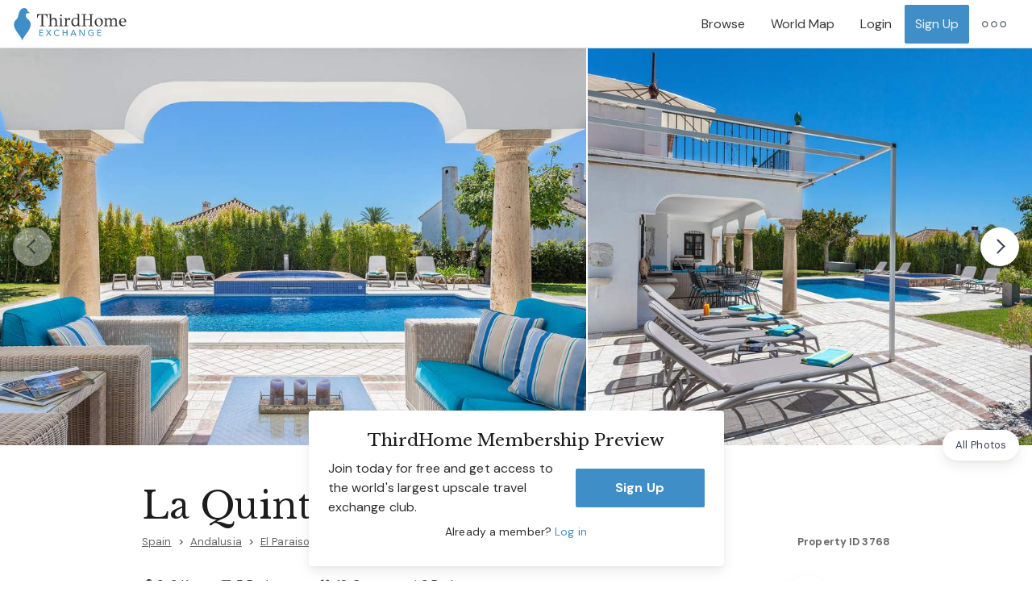

--- FILE ---
content_type: text/html; charset=utf-8
request_url: https://api.thirdhome.com/properties/3768-el-paraiso-spain-la-quinta-beach
body_size: 56805
content:
<!DOCTYPE html><html lang="en"><head itemscope="" itemtype="http://schema.org/WebSite"><meta charset="utf-8" /><meta content="ie=edge" http-equiv="x-ua-compatible" />
<script type="text/javascript">window.NREUM||(NREUM={});NREUM.info={"beacon":"bam.nr-data.net","errorBeacon":"bam.nr-data.net","licenseKey":"e1eb440162","applicationID":"1555984584","transactionName":"e14PRkIKDQpcEBkTFFdBBEBEDAQVFhFeDBE=","queueTime":0,"applicationTime":400,"agent":""}</script>
<script type="text/javascript">(window.NREUM||(NREUM={})).init={privacy:{cookies_enabled:true},ajax:{deny_list:[]},session_replay:{sampling_rate:10.0,mask_text_selector:"*",block_selector:"",mask_input_options:{date:false,text_area:false,week:false,select:false,color:false,range:false,textarea:false,url:false,number:false,search:false,month:false,datetime_local:false,tel:false,text:false,time:false,email:false},mask_all_inputs:true,enabled:true,error_sampling_rate:100.0},session_trace:{sampling_rate:0.0,mode:"FIXED_RATE",enabled:true,error_sampling_rate:0.0},feature_flags:["soft_nav"],distributed_tracing:{enabled:true}};(window.NREUM||(NREUM={})).loader_config={agentID:"1589026376",accountID:"369605",trustKey:"369605",xpid:"VwAOV1ZWGwIFUVRbDwUCXlA=",licenseKey:"e1eb440162",applicationID:"1555984584",browserID:"1589026376"};;/*! For license information please see nr-loader-spa-1.308.0.min.js.LICENSE.txt */
(()=>{var e,t,r={384:(e,t,r)=>{"use strict";r.d(t,{NT:()=>a,US:()=>u,Zm:()=>o,bQ:()=>d,dV:()=>c,pV:()=>l});var n=r(6154),i=r(1863),s=r(1910);const a={beacon:"bam.nr-data.net",errorBeacon:"bam.nr-data.net"};function o(){return n.gm.NREUM||(n.gm.NREUM={}),void 0===n.gm.newrelic&&(n.gm.newrelic=n.gm.NREUM),n.gm.NREUM}function c(){let e=o();return e.o||(e.o={ST:n.gm.setTimeout,SI:n.gm.setImmediate||n.gm.setInterval,CT:n.gm.clearTimeout,XHR:n.gm.XMLHttpRequest,REQ:n.gm.Request,EV:n.gm.Event,PR:n.gm.Promise,MO:n.gm.MutationObserver,FETCH:n.gm.fetch,WS:n.gm.WebSocket},(0,s.i)(...Object.values(e.o))),e}function d(e,t){let r=o();r.initializedAgents??={},t.initializedAt={ms:(0,i.t)(),date:new Date},r.initializedAgents[e]=t}function u(e,t){o()[e]=t}function l(){return function(){let e=o();const t=e.info||{};e.info={beacon:a.beacon,errorBeacon:a.errorBeacon,...t}}(),function(){let e=o();const t=e.init||{};e.init={...t}}(),c(),function(){let e=o();const t=e.loader_config||{};e.loader_config={...t}}(),o()}},782:(e,t,r)=>{"use strict";r.d(t,{T:()=>n});const n=r(860).K7.pageViewTiming},860:(e,t,r)=>{"use strict";r.d(t,{$J:()=>u,K7:()=>c,P3:()=>d,XX:()=>i,Yy:()=>o,df:()=>s,qY:()=>n,v4:()=>a});const n="events",i="jserrors",s="browser/blobs",a="rum",o="browser/logs",c={ajax:"ajax",genericEvents:"generic_events",jserrors:i,logging:"logging",metrics:"metrics",pageAction:"page_action",pageViewEvent:"page_view_event",pageViewTiming:"page_view_timing",sessionReplay:"session_replay",sessionTrace:"session_trace",softNav:"soft_navigations",spa:"spa"},d={[c.pageViewEvent]:1,[c.pageViewTiming]:2,[c.metrics]:3,[c.jserrors]:4,[c.spa]:5,[c.ajax]:6,[c.sessionTrace]:7,[c.softNav]:8,[c.sessionReplay]:9,[c.logging]:10,[c.genericEvents]:11},u={[c.pageViewEvent]:a,[c.pageViewTiming]:n,[c.ajax]:n,[c.spa]:n,[c.softNav]:n,[c.metrics]:i,[c.jserrors]:i,[c.sessionTrace]:s,[c.sessionReplay]:s,[c.logging]:o,[c.genericEvents]:"ins"}},944:(e,t,r)=>{"use strict";r.d(t,{R:()=>i});var n=r(3241);function i(e,t){"function"==typeof console.debug&&(console.debug("New Relic Warning: https://github.com/newrelic/newrelic-browser-agent/blob/main/docs/warning-codes.md#".concat(e),t),(0,n.W)({agentIdentifier:null,drained:null,type:"data",name:"warn",feature:"warn",data:{code:e,secondary:t}}))}},993:(e,t,r)=>{"use strict";r.d(t,{A$:()=>s,ET:()=>a,TZ:()=>o,p_:()=>i});var n=r(860);const i={ERROR:"ERROR",WARN:"WARN",INFO:"INFO",DEBUG:"DEBUG",TRACE:"TRACE"},s={OFF:0,ERROR:1,WARN:2,INFO:3,DEBUG:4,TRACE:5},a="log",o=n.K7.logging},1541:(e,t,r)=>{"use strict";r.d(t,{U:()=>i,f:()=>n});const n={MFE:"MFE",BA:"BA"};function i(e,t){if(2!==t?.harvestEndpointVersion)return{};const r=t.agentRef.runtime.appMetadata.agents[0].entityGuid;return e?{"source.id":e.id,"source.name":e.name,"source.type":e.type,"parent.id":e.parent?.id||r,"parent.type":e.parent?.type||n.BA}:{"entity.guid":r,appId:t.agentRef.info.applicationID}}},1687:(e,t,r)=>{"use strict";r.d(t,{Ak:()=>d,Ze:()=>h,x3:()=>u});var n=r(3241),i=r(7836),s=r(3606),a=r(860),o=r(2646);const c={};function d(e,t){const r={staged:!1,priority:a.P3[t]||0};l(e),c[e].get(t)||c[e].set(t,r)}function u(e,t){e&&c[e]&&(c[e].get(t)&&c[e].delete(t),p(e,t,!1),c[e].size&&f(e))}function l(e){if(!e)throw new Error("agentIdentifier required");c[e]||(c[e]=new Map)}function h(e="",t="feature",r=!1){if(l(e),!e||!c[e].get(t)||r)return p(e,t);c[e].get(t).staged=!0,f(e)}function f(e){const t=Array.from(c[e]);t.every(([e,t])=>t.staged)&&(t.sort((e,t)=>e[1].priority-t[1].priority),t.forEach(([t])=>{c[e].delete(t),p(e,t)}))}function p(e,t,r=!0){const a=e?i.ee.get(e):i.ee,c=s.i.handlers;if(!a.aborted&&a.backlog&&c){if((0,n.W)({agentIdentifier:e,type:"lifecycle",name:"drain",feature:t}),r){const e=a.backlog[t],r=c[t];if(r){for(let t=0;e&&t<e.length;++t)g(e[t],r);Object.entries(r).forEach(([e,t])=>{Object.values(t||{}).forEach(t=>{t[0]?.on&&t[0]?.context()instanceof o.y&&t[0].on(e,t[1])})})}}a.isolatedBacklog||delete c[t],a.backlog[t]=null,a.emit("drain-"+t,[])}}function g(e,t){var r=e[1];Object.values(t[r]||{}).forEach(t=>{var r=e[0];if(t[0]===r){var n=t[1],i=e[3],s=e[2];n.apply(i,s)}})}},1738:(e,t,r)=>{"use strict";r.d(t,{U:()=>f,Y:()=>h});var n=r(3241),i=r(9908),s=r(1863),a=r(944),o=r(5701),c=r(3969),d=r(8362),u=r(860),l=r(4261);function h(e,t,r,s){const h=s||r;!h||h[e]&&h[e]!==d.d.prototype[e]||(h[e]=function(){(0,i.p)(c.xV,["API/"+e+"/called"],void 0,u.K7.metrics,r.ee),(0,n.W)({agentIdentifier:r.agentIdentifier,drained:!!o.B?.[r.agentIdentifier],type:"data",name:"api",feature:l.Pl+e,data:{}});try{return t.apply(this,arguments)}catch(e){(0,a.R)(23,e)}})}function f(e,t,r,n,a){const o=e.info;null===r?delete o.jsAttributes[t]:o.jsAttributes[t]=r,(a||null===r)&&(0,i.p)(l.Pl+n,[(0,s.t)(),t,r],void 0,"session",e.ee)}},1741:(e,t,r)=>{"use strict";r.d(t,{W:()=>s});var n=r(944),i=r(4261);class s{#e(e,...t){if(this[e]!==s.prototype[e])return this[e](...t);(0,n.R)(35,e)}addPageAction(e,t){return this.#e(i.hG,e,t)}register(e){return this.#e(i.eY,e)}recordCustomEvent(e,t){return this.#e(i.fF,e,t)}setPageViewName(e,t){return this.#e(i.Fw,e,t)}setCustomAttribute(e,t,r){return this.#e(i.cD,e,t,r)}noticeError(e,t){return this.#e(i.o5,e,t)}setUserId(e,t=!1){return this.#e(i.Dl,e,t)}setApplicationVersion(e){return this.#e(i.nb,e)}setErrorHandler(e){return this.#e(i.bt,e)}addRelease(e,t){return this.#e(i.k6,e,t)}log(e,t){return this.#e(i.$9,e,t)}start(){return this.#e(i.d3)}finished(e){return this.#e(i.BL,e)}recordReplay(){return this.#e(i.CH)}pauseReplay(){return this.#e(i.Tb)}addToTrace(e){return this.#e(i.U2,e)}setCurrentRouteName(e){return this.#e(i.PA,e)}interaction(e){return this.#e(i.dT,e)}wrapLogger(e,t,r){return this.#e(i.Wb,e,t,r)}measure(e,t){return this.#e(i.V1,e,t)}consent(e){return this.#e(i.Pv,e)}}},1863:(e,t,r)=>{"use strict";function n(){return Math.floor(performance.now())}r.d(t,{t:()=>n})},1910:(e,t,r)=>{"use strict";r.d(t,{i:()=>s});var n=r(944);const i=new Map;function s(...e){return e.every(e=>{if(i.has(e))return i.get(e);const t="function"==typeof e?e.toString():"",r=t.includes("[native code]"),s=t.includes("nrWrapper");return r||s||(0,n.R)(64,e?.name||t),i.set(e,r),r})}},2555:(e,t,r)=>{"use strict";r.d(t,{D:()=>o,f:()=>a});var n=r(384),i=r(8122);const s={beacon:n.NT.beacon,errorBeacon:n.NT.errorBeacon,licenseKey:void 0,applicationID:void 0,sa:void 0,queueTime:void 0,applicationTime:void 0,ttGuid:void 0,user:void 0,account:void 0,product:void 0,extra:void 0,jsAttributes:{},userAttributes:void 0,atts:void 0,transactionName:void 0,tNamePlain:void 0};function a(e){try{return!!e.licenseKey&&!!e.errorBeacon&&!!e.applicationID}catch(e){return!1}}const o=e=>(0,i.a)(e,s)},2614:(e,t,r)=>{"use strict";r.d(t,{BB:()=>a,H3:()=>n,g:()=>d,iL:()=>c,tS:()=>o,uh:()=>i,wk:()=>s});const n="NRBA",i="SESSION",s=144e5,a=18e5,o={STARTED:"session-started",PAUSE:"session-pause",RESET:"session-reset",RESUME:"session-resume",UPDATE:"session-update"},c={SAME_TAB:"same-tab",CROSS_TAB:"cross-tab"},d={OFF:0,FULL:1,ERROR:2}},2646:(e,t,r)=>{"use strict";r.d(t,{y:()=>n});class n{constructor(e){this.contextId=e}}},2843:(e,t,r)=>{"use strict";r.d(t,{G:()=>s,u:()=>i});var n=r(3878);function i(e,t=!1,r,i){(0,n.DD)("visibilitychange",function(){if(t)return void("hidden"===document.visibilityState&&e());e(document.visibilityState)},r,i)}function s(e,t,r){(0,n.sp)("pagehide",e,t,r)}},3241:(e,t,r)=>{"use strict";r.d(t,{W:()=>s});var n=r(6154);const i="newrelic";function s(e={}){try{n.gm.dispatchEvent(new CustomEvent(i,{detail:e}))}catch(e){}}},3304:(e,t,r)=>{"use strict";r.d(t,{A:()=>s});var n=r(7836);const i=()=>{const e=new WeakSet;return(t,r)=>{if("object"==typeof r&&null!==r){if(e.has(r))return;e.add(r)}return r}};function s(e){try{return JSON.stringify(e,i())??""}catch(e){try{n.ee.emit("internal-error",[e])}catch(e){}return""}}},3333:(e,t,r)=>{"use strict";r.d(t,{$v:()=>u,TZ:()=>n,Xh:()=>c,Zp:()=>i,kd:()=>d,mq:()=>o,nf:()=>a,qN:()=>s});const n=r(860).K7.genericEvents,i=["auxclick","click","copy","keydown","paste","scrollend"],s=["focus","blur"],a=4,o=1e3,c=2e3,d=["PageAction","UserAction","BrowserPerformance"],u={RESOURCES:"experimental.resources",REGISTER:"register"}},3434:(e,t,r)=>{"use strict";r.d(t,{Jt:()=>s,YM:()=>d});var n=r(7836),i=r(5607);const s="nr@original:".concat(i.W),a=50;var o=Object.prototype.hasOwnProperty,c=!1;function d(e,t){return e||(e=n.ee),r.inPlace=function(e,t,n,i,s){n||(n="");const a="-"===n.charAt(0);for(let o=0;o<t.length;o++){const c=t[o],d=e[c];l(d)||(e[c]=r(d,a?c+n:n,i,c,s))}},r.flag=s,r;function r(t,r,n,c,d){return l(t)?t:(r||(r=""),nrWrapper[s]=t,function(e,t,r){if(Object.defineProperty&&Object.keys)try{return Object.keys(e).forEach(function(r){Object.defineProperty(t,r,{get:function(){return e[r]},set:function(t){return e[r]=t,t}})}),t}catch(e){u([e],r)}for(var n in e)o.call(e,n)&&(t[n]=e[n])}(t,nrWrapper,e),nrWrapper);function nrWrapper(){var s,o,l,h;let f;try{o=this,s=[...arguments],l="function"==typeof n?n(s,o):n||{}}catch(t){u([t,"",[s,o,c],l],e)}i(r+"start",[s,o,c],l,d);const p=performance.now();let g;try{return h=t.apply(o,s),g=performance.now(),h}catch(e){throw g=performance.now(),i(r+"err",[s,o,e],l,d),f=e,f}finally{const e=g-p,t={start:p,end:g,duration:e,isLongTask:e>=a,methodName:c,thrownError:f};t.isLongTask&&i("long-task",[t,o],l,d),i(r+"end",[s,o,h],l,d)}}}function i(r,n,i,s){if(!c||t){var a=c;c=!0;try{e.emit(r,n,i,t,s)}catch(t){u([t,r,n,i],e)}c=a}}}function u(e,t){t||(t=n.ee);try{t.emit("internal-error",e)}catch(e){}}function l(e){return!(e&&"function"==typeof e&&e.apply&&!e[s])}},3606:(e,t,r)=>{"use strict";r.d(t,{i:()=>s});var n=r(9908);s.on=a;var i=s.handlers={};function s(e,t,r,s){a(s||n.d,i,e,t,r)}function a(e,t,r,i,s){s||(s="feature"),e||(e=n.d);var a=t[s]=t[s]||{};(a[r]=a[r]||[]).push([e,i])}},3738:(e,t,r)=>{"use strict";r.d(t,{He:()=>i,Kp:()=>o,Lc:()=>d,Rz:()=>u,TZ:()=>n,bD:()=>s,d3:()=>a,jx:()=>l,sl:()=>h,uP:()=>c});const n=r(860).K7.sessionTrace,i="bstResource",s="resource",a="-start",o="-end",c="fn"+a,d="fn"+o,u="pushState",l=1e3,h=3e4},3785:(e,t,r)=>{"use strict";r.d(t,{R:()=>c,b:()=>d});var n=r(9908),i=r(1863),s=r(860),a=r(3969),o=r(993);function c(e,t,r={},c=o.p_.INFO,d=!0,u,l=(0,i.t)()){(0,n.p)(a.xV,["API/logging/".concat(c.toLowerCase(),"/called")],void 0,s.K7.metrics,e),(0,n.p)(o.ET,[l,t,r,c,d,u],void 0,s.K7.logging,e)}function d(e){return"string"==typeof e&&Object.values(o.p_).some(t=>t===e.toUpperCase().trim())}},3878:(e,t,r)=>{"use strict";function n(e,t){return{capture:e,passive:!1,signal:t}}function i(e,t,r=!1,i){window.addEventListener(e,t,n(r,i))}function s(e,t,r=!1,i){document.addEventListener(e,t,n(r,i))}r.d(t,{DD:()=>s,jT:()=>n,sp:()=>i})},3962:(e,t,r)=>{"use strict";r.d(t,{AM:()=>a,O2:()=>l,OV:()=>s,Qu:()=>h,TZ:()=>c,ih:()=>f,pP:()=>o,t1:()=>u,tC:()=>i,wD:()=>d});var n=r(860);const i=["click","keydown","submit"],s="popstate",a="api",o="initialPageLoad",c=n.K7.softNav,d=5e3,u=500,l={INITIAL_PAGE_LOAD:"",ROUTE_CHANGE:1,UNSPECIFIED:2},h={INTERACTION:1,AJAX:2,CUSTOM_END:3,CUSTOM_TRACER:4},f={IP:"in progress",PF:"pending finish",FIN:"finished",CAN:"cancelled"}},3969:(e,t,r)=>{"use strict";r.d(t,{TZ:()=>n,XG:()=>o,rs:()=>i,xV:()=>a,z_:()=>s});const n=r(860).K7.metrics,i="sm",s="cm",a="storeSupportabilityMetrics",o="storeEventMetrics"},4234:(e,t,r)=>{"use strict";r.d(t,{W:()=>s});var n=r(7836),i=r(1687);class s{constructor(e,t){this.agentIdentifier=e,this.ee=n.ee.get(e),this.featureName=t,this.blocked=!1}deregisterDrain(){(0,i.x3)(this.agentIdentifier,this.featureName)}}},4261:(e,t,r)=>{"use strict";r.d(t,{$9:()=>u,BL:()=>c,CH:()=>p,Dl:()=>R,Fw:()=>w,PA:()=>v,Pl:()=>n,Pv:()=>A,Tb:()=>h,U2:()=>a,V1:()=>E,Wb:()=>T,bt:()=>y,cD:()=>b,d3:()=>x,dT:()=>d,eY:()=>g,fF:()=>f,hG:()=>s,hw:()=>i,k6:()=>o,nb:()=>m,o5:()=>l});const n="api-",i=n+"ixn-",s="addPageAction",a="addToTrace",o="addRelease",c="finished",d="interaction",u="log",l="noticeError",h="pauseReplay",f="recordCustomEvent",p="recordReplay",g="register",m="setApplicationVersion",v="setCurrentRouteName",b="setCustomAttribute",y="setErrorHandler",w="setPageViewName",R="setUserId",x="start",T="wrapLogger",E="measure",A="consent"},5205:(e,t,r)=>{"use strict";r.d(t,{j:()=>S});var n=r(384),i=r(1741);var s=r(2555),a=r(3333);const o=e=>{if(!e||"string"!=typeof e)return!1;try{document.createDocumentFragment().querySelector(e)}catch{return!1}return!0};var c=r(2614),d=r(944),u=r(8122);const l="[data-nr-mask]",h=e=>(0,u.a)(e,(()=>{const e={feature_flags:[],experimental:{allow_registered_children:!1,resources:!1},mask_selector:"*",block_selector:"[data-nr-block]",mask_input_options:{color:!1,date:!1,"datetime-local":!1,email:!1,month:!1,number:!1,range:!1,search:!1,tel:!1,text:!1,time:!1,url:!1,week:!1,textarea:!1,select:!1,password:!0}};return{ajax:{deny_list:void 0,block_internal:!0,enabled:!0,autoStart:!0},api:{get allow_registered_children(){return e.feature_flags.includes(a.$v.REGISTER)||e.experimental.allow_registered_children},set allow_registered_children(t){e.experimental.allow_registered_children=t},duplicate_registered_data:!1},browser_consent_mode:{enabled:!1},distributed_tracing:{enabled:void 0,exclude_newrelic_header:void 0,cors_use_newrelic_header:void 0,cors_use_tracecontext_headers:void 0,allowed_origins:void 0},get feature_flags(){return e.feature_flags},set feature_flags(t){e.feature_flags=t},generic_events:{enabled:!0,autoStart:!0},harvest:{interval:30},jserrors:{enabled:!0,autoStart:!0},logging:{enabled:!0,autoStart:!0},metrics:{enabled:!0,autoStart:!0},obfuscate:void 0,page_action:{enabled:!0},page_view_event:{enabled:!0,autoStart:!0},page_view_timing:{enabled:!0,autoStart:!0},performance:{capture_marks:!1,capture_measures:!1,capture_detail:!0,resources:{get enabled(){return e.feature_flags.includes(a.$v.RESOURCES)||e.experimental.resources},set enabled(t){e.experimental.resources=t},asset_types:[],first_party_domains:[],ignore_newrelic:!0}},privacy:{cookies_enabled:!0},proxy:{assets:void 0,beacon:void 0},session:{expiresMs:c.wk,inactiveMs:c.BB},session_replay:{autoStart:!0,enabled:!1,preload:!1,sampling_rate:10,error_sampling_rate:100,collect_fonts:!1,inline_images:!1,fix_stylesheets:!0,mask_all_inputs:!0,get mask_text_selector(){return e.mask_selector},set mask_text_selector(t){o(t)?e.mask_selector="".concat(t,",").concat(l):""===t||null===t?e.mask_selector=l:(0,d.R)(5,t)},get block_class(){return"nr-block"},get ignore_class(){return"nr-ignore"},get mask_text_class(){return"nr-mask"},get block_selector(){return e.block_selector},set block_selector(t){o(t)?e.block_selector+=",".concat(t):""!==t&&(0,d.R)(6,t)},get mask_input_options(){return e.mask_input_options},set mask_input_options(t){t&&"object"==typeof t?e.mask_input_options={...t,password:!0}:(0,d.R)(7,t)}},session_trace:{enabled:!0,autoStart:!0},soft_navigations:{enabled:!0,autoStart:!0},spa:{enabled:!0,autoStart:!0},ssl:void 0,user_actions:{enabled:!0,elementAttributes:["id","className","tagName","type"]}}})());var f=r(6154),p=r(9324);let g=0;const m={buildEnv:p.F3,distMethod:p.Xs,version:p.xv,originTime:f.WN},v={consented:!1},b={appMetadata:{},get consented(){return this.session?.state?.consent||v.consented},set consented(e){v.consented=e},customTransaction:void 0,denyList:void 0,disabled:!1,harvester:void 0,isolatedBacklog:!1,isRecording:!1,loaderType:void 0,maxBytes:3e4,obfuscator:void 0,onerror:void 0,ptid:void 0,releaseIds:{},session:void 0,timeKeeper:void 0,registeredEntities:[],jsAttributesMetadata:{bytes:0},get harvestCount(){return++g}},y=e=>{const t=(0,u.a)(e,b),r=Object.keys(m).reduce((e,t)=>(e[t]={value:m[t],writable:!1,configurable:!0,enumerable:!0},e),{});return Object.defineProperties(t,r)};var w=r(5701);const R=e=>{const t=e.startsWith("http");e+="/",r.p=t?e:"https://"+e};var x=r(7836),T=r(3241);const E={accountID:void 0,trustKey:void 0,agentID:void 0,licenseKey:void 0,applicationID:void 0,xpid:void 0},A=e=>(0,u.a)(e,E),_=new Set;function S(e,t={},r,a){let{init:o,info:c,loader_config:d,runtime:u={},exposed:l=!0}=t;if(!c){const e=(0,n.pV)();o=e.init,c=e.info,d=e.loader_config}e.init=h(o||{}),e.loader_config=A(d||{}),c.jsAttributes??={},f.bv&&(c.jsAttributes.isWorker=!0),e.info=(0,s.D)(c);const p=e.init,g=[c.beacon,c.errorBeacon];_.has(e.agentIdentifier)||(p.proxy.assets&&(R(p.proxy.assets),g.push(p.proxy.assets)),p.proxy.beacon&&g.push(p.proxy.beacon),e.beacons=[...g],function(e){const t=(0,n.pV)();Object.getOwnPropertyNames(i.W.prototype).forEach(r=>{const n=i.W.prototype[r];if("function"!=typeof n||"constructor"===n)return;let s=t[r];e[r]&&!1!==e.exposed&&"micro-agent"!==e.runtime?.loaderType&&(t[r]=(...t)=>{const n=e[r](...t);return s?s(...t):n})})}(e),(0,n.US)("activatedFeatures",w.B)),u.denyList=[...p.ajax.deny_list||[],...p.ajax.block_internal?g:[]],u.ptid=e.agentIdentifier,u.loaderType=r,e.runtime=y(u),_.has(e.agentIdentifier)||(e.ee=x.ee.get(e.agentIdentifier),e.exposed=l,(0,T.W)({agentIdentifier:e.agentIdentifier,drained:!!w.B?.[e.agentIdentifier],type:"lifecycle",name:"initialize",feature:void 0,data:e.config})),_.add(e.agentIdentifier)}},5270:(e,t,r)=>{"use strict";r.d(t,{Aw:()=>a,SR:()=>s,rF:()=>o});var n=r(384),i=r(7767);function s(e){return!!(0,n.dV)().o.MO&&(0,i.V)(e)&&!0===e?.session_trace.enabled}function a(e){return!0===e?.session_replay.preload&&s(e)}function o(e,t){try{if("string"==typeof t?.type){if("password"===t.type.toLowerCase())return"*".repeat(e?.length||0);if(void 0!==t?.dataset?.nrUnmask||t?.classList?.contains("nr-unmask"))return e}}catch(e){}return"string"==typeof e?e.replace(/[\S]/g,"*"):"*".repeat(e?.length||0)}},5289:(e,t,r)=>{"use strict";r.d(t,{GG:()=>a,Qr:()=>c,sB:()=>o});var n=r(3878),i=r(6389);function s(){return"undefined"==typeof document||"complete"===document.readyState}function a(e,t){if(s())return e();const r=(0,i.J)(e),a=setInterval(()=>{s()&&(clearInterval(a),r())},500);(0,n.sp)("load",r,t)}function o(e){if(s())return e();(0,n.DD)("DOMContentLoaded",e)}function c(e){if(s())return e();(0,n.sp)("popstate",e)}},5607:(e,t,r)=>{"use strict";r.d(t,{W:()=>n});const n=(0,r(9566).bz)()},5701:(e,t,r)=>{"use strict";r.d(t,{B:()=>s,t:()=>a});var n=r(3241);const i=new Set,s={};function a(e,t){const r=t.agentIdentifier;s[r]??={},e&&"object"==typeof e&&(i.has(r)||(t.ee.emit("rumresp",[e]),s[r]=e,i.add(r),(0,n.W)({agentIdentifier:r,loaded:!0,drained:!0,type:"lifecycle",name:"load",feature:void 0,data:e})))}},6154:(e,t,r)=>{"use strict";r.d(t,{OF:()=>d,RI:()=>i,WN:()=>h,bv:()=>s,eN:()=>f,gm:()=>a,lR:()=>l,m:()=>c,mw:()=>o,sb:()=>u});var n=r(1863);const i="undefined"!=typeof window&&!!window.document,s="undefined"!=typeof WorkerGlobalScope&&("undefined"!=typeof self&&self instanceof WorkerGlobalScope&&self.navigator instanceof WorkerNavigator||"undefined"!=typeof globalThis&&globalThis instanceof WorkerGlobalScope&&globalThis.navigator instanceof WorkerNavigator),a=i?window:"undefined"!=typeof WorkerGlobalScope&&("undefined"!=typeof self&&self instanceof WorkerGlobalScope&&self||"undefined"!=typeof globalThis&&globalThis instanceof WorkerGlobalScope&&globalThis),o=Boolean("hidden"===a?.document?.visibilityState),c=""+a?.location,d=/iPad|iPhone|iPod/.test(a.navigator?.userAgent),u=d&&"undefined"==typeof SharedWorker,l=(()=>{const e=a.navigator?.userAgent?.match(/Firefox[/\s](\d+\.\d+)/);return Array.isArray(e)&&e.length>=2?+e[1]:0})(),h=Date.now()-(0,n.t)(),f=()=>"undefined"!=typeof PerformanceNavigationTiming&&a?.performance?.getEntriesByType("navigation")?.[0]?.responseStart},6344:(e,t,r)=>{"use strict";r.d(t,{BB:()=>u,Qb:()=>l,TZ:()=>i,Ug:()=>a,Vh:()=>s,_s:()=>o,bc:()=>d,yP:()=>c});var n=r(2614);const i=r(860).K7.sessionReplay,s="errorDuringReplay",a=.12,o={DomContentLoaded:0,Load:1,FullSnapshot:2,IncrementalSnapshot:3,Meta:4,Custom:5},c={[n.g.ERROR]:15e3,[n.g.FULL]:3e5,[n.g.OFF]:0},d={RESET:{message:"Session was reset",sm:"Reset"},IMPORT:{message:"Recorder failed to import",sm:"Import"},TOO_MANY:{message:"429: Too Many Requests",sm:"Too-Many"},TOO_BIG:{message:"Payload was too large",sm:"Too-Big"},CROSS_TAB:{message:"Session Entity was set to OFF on another tab",sm:"Cross-Tab"},ENTITLEMENTS:{message:"Session Replay is not allowed and will not be started",sm:"Entitlement"}},u=5e3,l={API:"api",RESUME:"resume",SWITCH_TO_FULL:"switchToFull",INITIALIZE:"initialize",PRELOAD:"preload"}},6389:(e,t,r)=>{"use strict";function n(e,t=500,r={}){const n=r?.leading||!1;let i;return(...r)=>{n&&void 0===i&&(e.apply(this,r),i=setTimeout(()=>{i=clearTimeout(i)},t)),n||(clearTimeout(i),i=setTimeout(()=>{e.apply(this,r)},t))}}function i(e){let t=!1;return(...r)=>{t||(t=!0,e.apply(this,r))}}r.d(t,{J:()=>i,s:()=>n})},6630:(e,t,r)=>{"use strict";r.d(t,{T:()=>n});const n=r(860).K7.pageViewEvent},6774:(e,t,r)=>{"use strict";r.d(t,{T:()=>n});const n=r(860).K7.jserrors},7295:(e,t,r)=>{"use strict";r.d(t,{Xv:()=>a,gX:()=>i,iW:()=>s});var n=[];function i(e){if(!e||s(e))return!1;if(0===n.length)return!0;if("*"===n[0].hostname)return!1;for(var t=0;t<n.length;t++){var r=n[t];if(r.hostname.test(e.hostname)&&r.pathname.test(e.pathname))return!1}return!0}function s(e){return void 0===e.hostname}function a(e){if(n=[],e&&e.length)for(var t=0;t<e.length;t++){let r=e[t];if(!r)continue;if("*"===r)return void(n=[{hostname:"*"}]);0===r.indexOf("http://")?r=r.substring(7):0===r.indexOf("https://")&&(r=r.substring(8));const i=r.indexOf("/");let s,a;i>0?(s=r.substring(0,i),a=r.substring(i)):(s=r,a="*");let[c]=s.split(":");n.push({hostname:o(c),pathname:o(a,!0)})}}function o(e,t=!1){const r=e.replace(/[.+?^${}()|[\]\\]/g,e=>"\\"+e).replace(/\*/g,".*?");return new RegExp((t?"^":"")+r+"$")}},7485:(e,t,r)=>{"use strict";r.d(t,{D:()=>i});var n=r(6154);function i(e){if(0===(e||"").indexOf("data:"))return{protocol:"data"};try{const t=new URL(e,location.href),r={port:t.port,hostname:t.hostname,pathname:t.pathname,search:t.search,protocol:t.protocol.slice(0,t.protocol.indexOf(":")),sameOrigin:t.protocol===n.gm?.location?.protocol&&t.host===n.gm?.location?.host};return r.port&&""!==r.port||("http:"===t.protocol&&(r.port="80"),"https:"===t.protocol&&(r.port="443")),r.pathname&&""!==r.pathname?r.pathname.startsWith("/")||(r.pathname="/".concat(r.pathname)):r.pathname="/",r}catch(e){return{}}}},7699:(e,t,r)=>{"use strict";r.d(t,{It:()=>s,KC:()=>o,No:()=>i,qh:()=>a});var n=r(860);const i=16e3,s=1e6,a="SESSION_ERROR",o={[n.K7.logging]:!0,[n.K7.genericEvents]:!1,[n.K7.jserrors]:!1,[n.K7.ajax]:!1}},7767:(e,t,r)=>{"use strict";r.d(t,{V:()=>i});var n=r(6154);const i=e=>n.RI&&!0===e?.privacy.cookies_enabled},7836:(e,t,r)=>{"use strict";r.d(t,{P:()=>o,ee:()=>c});var n=r(384),i=r(8990),s=r(2646),a=r(5607);const o="nr@context:".concat(a.W),c=function e(t,r){var n={},a={},u={},l=!1;try{l=16===r.length&&d.initializedAgents?.[r]?.runtime.isolatedBacklog}catch(e){}var h={on:p,addEventListener:p,removeEventListener:function(e,t){var r=n[e];if(!r)return;for(var i=0;i<r.length;i++)r[i]===t&&r.splice(i,1)},emit:function(e,r,n,i,s){!1!==s&&(s=!0);if(c.aborted&&!i)return;t&&s&&t.emit(e,r,n);var o=f(n);g(e).forEach(e=>{e.apply(o,r)});var d=v()[a[e]];d&&d.push([h,e,r,o]);return o},get:m,listeners:g,context:f,buffer:function(e,t){const r=v();if(t=t||"feature",h.aborted)return;Object.entries(e||{}).forEach(([e,n])=>{a[n]=t,t in r||(r[t]=[])})},abort:function(){h._aborted=!0,Object.keys(h.backlog).forEach(e=>{delete h.backlog[e]})},isBuffering:function(e){return!!v()[a[e]]},debugId:r,backlog:l?{}:t&&"object"==typeof t.backlog?t.backlog:{},isolatedBacklog:l};return Object.defineProperty(h,"aborted",{get:()=>{let e=h._aborted||!1;return e||(t&&(e=t.aborted),e)}}),h;function f(e){return e&&e instanceof s.y?e:e?(0,i.I)(e,o,()=>new s.y(o)):new s.y(o)}function p(e,t){n[e]=g(e).concat(t)}function g(e){return n[e]||[]}function m(t){return u[t]=u[t]||e(h,t)}function v(){return h.backlog}}(void 0,"globalEE"),d=(0,n.Zm)();d.ee||(d.ee=c)},8122:(e,t,r)=>{"use strict";r.d(t,{a:()=>i});var n=r(944);function i(e,t){try{if(!e||"object"!=typeof e)return(0,n.R)(3);if(!t||"object"!=typeof t)return(0,n.R)(4);const r=Object.create(Object.getPrototypeOf(t),Object.getOwnPropertyDescriptors(t)),s=0===Object.keys(r).length?e:r;for(let a in s)if(void 0!==e[a])try{if(null===e[a]){r[a]=null;continue}Array.isArray(e[a])&&Array.isArray(t[a])?r[a]=Array.from(new Set([...e[a],...t[a]])):"object"==typeof e[a]&&"object"==typeof t[a]?r[a]=i(e[a],t[a]):r[a]=e[a]}catch(e){r[a]||(0,n.R)(1,e)}return r}catch(e){(0,n.R)(2,e)}}},8139:(e,t,r)=>{"use strict";r.d(t,{u:()=>h});var n=r(7836),i=r(3434),s=r(8990),a=r(6154);const o={},c=a.gm.XMLHttpRequest,d="addEventListener",u="removeEventListener",l="nr@wrapped:".concat(n.P);function h(e){var t=function(e){return(e||n.ee).get("events")}(e);if(o[t.debugId]++)return t;o[t.debugId]=1;var r=(0,i.YM)(t,!0);function h(e){r.inPlace(e,[d,u],"-",p)}function p(e,t){return e[1]}return"getPrototypeOf"in Object&&(a.RI&&f(document,h),c&&f(c.prototype,h),f(a.gm,h)),t.on(d+"-start",function(e,t){var n=e[1];if(null!==n&&("function"==typeof n||"object"==typeof n)&&"newrelic"!==e[0]){var i=(0,s.I)(n,l,function(){var e={object:function(){if("function"!=typeof n.handleEvent)return;return n.handleEvent.apply(n,arguments)},function:n}[typeof n];return e?r(e,"fn-",null,e.name||"anonymous"):n});this.wrapped=e[1]=i}}),t.on(u+"-start",function(e){e[1]=this.wrapped||e[1]}),t}function f(e,t,...r){let n=e;for(;"object"==typeof n&&!Object.prototype.hasOwnProperty.call(n,d);)n=Object.getPrototypeOf(n);n&&t(n,...r)}},8362:(e,t,r)=>{"use strict";r.d(t,{d:()=>s});var n=r(9566),i=r(1741);class s extends i.W{agentIdentifier=(0,n.LA)(16)}},8374:(e,t,r)=>{r.nc=(()=>{try{return document?.currentScript?.nonce}catch(e){}return""})()},8990:(e,t,r)=>{"use strict";r.d(t,{I:()=>i});var n=Object.prototype.hasOwnProperty;function i(e,t,r){if(n.call(e,t))return e[t];var i=r();if(Object.defineProperty&&Object.keys)try{return Object.defineProperty(e,t,{value:i,writable:!0,enumerable:!1}),i}catch(e){}return e[t]=i,i}},9119:(e,t,r)=>{"use strict";r.d(t,{L:()=>s});var n=/([^?#]*)[^#]*(#[^?]*|$).*/,i=/([^?#]*)().*/;function s(e,t){return e?e.replace(t?n:i,"$1$2"):e}},9300:(e,t,r)=>{"use strict";r.d(t,{T:()=>n});const n=r(860).K7.ajax},9324:(e,t,r)=>{"use strict";r.d(t,{AJ:()=>a,F3:()=>i,Xs:()=>s,Yq:()=>o,xv:()=>n});const n="1.308.0",i="PROD",s="CDN",a="@newrelic/rrweb",o="1.0.1"},9566:(e,t,r)=>{"use strict";r.d(t,{LA:()=>o,ZF:()=>c,bz:()=>a,el:()=>d});var n=r(6154);const i="xxxxxxxx-xxxx-4xxx-yxxx-xxxxxxxxxxxx";function s(e,t){return e?15&e[t]:16*Math.random()|0}function a(){const e=n.gm?.crypto||n.gm?.msCrypto;let t,r=0;return e&&e.getRandomValues&&(t=e.getRandomValues(new Uint8Array(30))),i.split("").map(e=>"x"===e?s(t,r++).toString(16):"y"===e?(3&s()|8).toString(16):e).join("")}function o(e){const t=n.gm?.crypto||n.gm?.msCrypto;let r,i=0;t&&t.getRandomValues&&(r=t.getRandomValues(new Uint8Array(e)));const a=[];for(var o=0;o<e;o++)a.push(s(r,i++).toString(16));return a.join("")}function c(){return o(16)}function d(){return o(32)}},9908:(e,t,r)=>{"use strict";r.d(t,{d:()=>n,p:()=>i});var n=r(7836).ee.get("handle");function i(e,t,r,i,s){s?(s.buffer([e],i),s.emit(e,t,r)):(n.buffer([e],i),n.emit(e,t,r))}}},n={};function i(e){var t=n[e];if(void 0!==t)return t.exports;var s=n[e]={exports:{}};return r[e](s,s.exports,i),s.exports}i.m=r,i.d=(e,t)=>{for(var r in t)i.o(t,r)&&!i.o(e,r)&&Object.defineProperty(e,r,{enumerable:!0,get:t[r]})},i.f={},i.e=e=>Promise.all(Object.keys(i.f).reduce((t,r)=>(i.f[r](e,t),t),[])),i.u=e=>({212:"nr-spa-compressor",249:"nr-spa-recorder",478:"nr-spa"}[e]+"-1.308.0.min.js"),i.o=(e,t)=>Object.prototype.hasOwnProperty.call(e,t),e={},t="NRBA-1.308.0.PROD:",i.l=(r,n,s,a)=>{if(e[r])e[r].push(n);else{var o,c;if(void 0!==s)for(var d=document.getElementsByTagName("script"),u=0;u<d.length;u++){var l=d[u];if(l.getAttribute("src")==r||l.getAttribute("data-webpack")==t+s){o=l;break}}if(!o){c=!0;var h={478:"sha512-RSfSVnmHk59T/uIPbdSE0LPeqcEdF4/+XhfJdBuccH5rYMOEZDhFdtnh6X6nJk7hGpzHd9Ujhsy7lZEz/ORYCQ==",249:"sha512-ehJXhmntm85NSqW4MkhfQqmeKFulra3klDyY0OPDUE+sQ3GokHlPh1pmAzuNy//3j4ac6lzIbmXLvGQBMYmrkg==",212:"sha512-B9h4CR46ndKRgMBcK+j67uSR2RCnJfGefU+A7FrgR/k42ovXy5x/MAVFiSvFxuVeEk/pNLgvYGMp1cBSK/G6Fg=="};(o=document.createElement("script")).charset="utf-8",i.nc&&o.setAttribute("nonce",i.nc),o.setAttribute("data-webpack",t+s),o.src=r,0!==o.src.indexOf(window.location.origin+"/")&&(o.crossOrigin="anonymous"),h[a]&&(o.integrity=h[a])}e[r]=[n];var f=(t,n)=>{o.onerror=o.onload=null,clearTimeout(p);var i=e[r];if(delete e[r],o.parentNode&&o.parentNode.removeChild(o),i&&i.forEach(e=>e(n)),t)return t(n)},p=setTimeout(f.bind(null,void 0,{type:"timeout",target:o}),12e4);o.onerror=f.bind(null,o.onerror),o.onload=f.bind(null,o.onload),c&&document.head.appendChild(o)}},i.r=e=>{"undefined"!=typeof Symbol&&Symbol.toStringTag&&Object.defineProperty(e,Symbol.toStringTag,{value:"Module"}),Object.defineProperty(e,"__esModule",{value:!0})},i.p="https://js-agent.newrelic.com/",(()=>{var e={38:0,788:0};i.f.j=(t,r)=>{var n=i.o(e,t)?e[t]:void 0;if(0!==n)if(n)r.push(n[2]);else{var s=new Promise((r,i)=>n=e[t]=[r,i]);r.push(n[2]=s);var a=i.p+i.u(t),o=new Error;i.l(a,r=>{if(i.o(e,t)&&(0!==(n=e[t])&&(e[t]=void 0),n)){var s=r&&("load"===r.type?"missing":r.type),a=r&&r.target&&r.target.src;o.message="Loading chunk "+t+" failed: ("+s+": "+a+")",o.name="ChunkLoadError",o.type=s,o.request=a,n[1](o)}},"chunk-"+t,t)}};var t=(t,r)=>{var n,s,[a,o,c]=r,d=0;if(a.some(t=>0!==e[t])){for(n in o)i.o(o,n)&&(i.m[n]=o[n]);if(c)c(i)}for(t&&t(r);d<a.length;d++)s=a[d],i.o(e,s)&&e[s]&&e[s][0](),e[s]=0},r=self["webpackChunk:NRBA-1.308.0.PROD"]=self["webpackChunk:NRBA-1.308.0.PROD"]||[];r.forEach(t.bind(null,0)),r.push=t.bind(null,r.push.bind(r))})(),(()=>{"use strict";i(8374);var e=i(8362),t=i(860);const r=Object.values(t.K7);var n=i(5205);var s=i(9908),a=i(1863),o=i(4261),c=i(1738);var d=i(1687),u=i(4234),l=i(5289),h=i(6154),f=i(944),p=i(5270),g=i(7767),m=i(6389),v=i(7699);class b extends u.W{constructor(e,t){super(e.agentIdentifier,t),this.agentRef=e,this.abortHandler=void 0,this.featAggregate=void 0,this.loadedSuccessfully=void 0,this.onAggregateImported=new Promise(e=>{this.loadedSuccessfully=e}),this.deferred=Promise.resolve(),!1===e.init[this.featureName].autoStart?this.deferred=new Promise((t,r)=>{this.ee.on("manual-start-all",(0,m.J)(()=>{(0,d.Ak)(e.agentIdentifier,this.featureName),t()}))}):(0,d.Ak)(e.agentIdentifier,t)}importAggregator(e,t,r={}){if(this.featAggregate)return;const n=async()=>{let n;await this.deferred;try{if((0,g.V)(e.init)){const{setupAgentSession:t}=await i.e(478).then(i.bind(i,8766));n=t(e)}}catch(e){(0,f.R)(20,e),this.ee.emit("internal-error",[e]),(0,s.p)(v.qh,[e],void 0,this.featureName,this.ee)}try{if(!this.#t(this.featureName,n,e.init))return(0,d.Ze)(this.agentIdentifier,this.featureName),void this.loadedSuccessfully(!1);const{Aggregate:i}=await t();this.featAggregate=new i(e,r),e.runtime.harvester.initializedAggregates.push(this.featAggregate),this.loadedSuccessfully(!0)}catch(e){(0,f.R)(34,e),this.abortHandler?.(),(0,d.Ze)(this.agentIdentifier,this.featureName,!0),this.loadedSuccessfully(!1),this.ee&&this.ee.abort()}};h.RI?(0,l.GG)(()=>n(),!0):n()}#t(e,r,n){if(this.blocked)return!1;switch(e){case t.K7.sessionReplay:return(0,p.SR)(n)&&!!r;case t.K7.sessionTrace:return!!r;default:return!0}}}var y=i(6630),w=i(2614),R=i(3241);class x extends b{static featureName=y.T;constructor(e){var t;super(e,y.T),this.setupInspectionEvents(e.agentIdentifier),t=e,(0,c.Y)(o.Fw,function(e,r){"string"==typeof e&&("/"!==e.charAt(0)&&(e="/"+e),t.runtime.customTransaction=(r||"http://custom.transaction")+e,(0,s.p)(o.Pl+o.Fw,[(0,a.t)()],void 0,void 0,t.ee))},t),this.importAggregator(e,()=>i.e(478).then(i.bind(i,2467)))}setupInspectionEvents(e){const t=(t,r)=>{t&&(0,R.W)({agentIdentifier:e,timeStamp:t.timeStamp,loaded:"complete"===t.target.readyState,type:"window",name:r,data:t.target.location+""})};(0,l.sB)(e=>{t(e,"DOMContentLoaded")}),(0,l.GG)(e=>{t(e,"load")}),(0,l.Qr)(e=>{t(e,"navigate")}),this.ee.on(w.tS.UPDATE,(t,r)=>{(0,R.W)({agentIdentifier:e,type:"lifecycle",name:"session",data:r})})}}var T=i(384);class E extends e.d{constructor(e){var t;(super(),h.gm)?(this.features={},(0,T.bQ)(this.agentIdentifier,this),this.desiredFeatures=new Set(e.features||[]),this.desiredFeatures.add(x),(0,n.j)(this,e,e.loaderType||"agent"),t=this,(0,c.Y)(o.cD,function(e,r,n=!1){if("string"==typeof e){if(["string","number","boolean"].includes(typeof r)||null===r)return(0,c.U)(t,e,r,o.cD,n);(0,f.R)(40,typeof r)}else(0,f.R)(39,typeof e)},t),function(e){(0,c.Y)(o.Dl,function(t,r=!1){if("string"!=typeof t&&null!==t)return void(0,f.R)(41,typeof t);const n=e.info.jsAttributes["enduser.id"];r&&null!=n&&n!==t?(0,s.p)(o.Pl+"setUserIdAndResetSession",[t],void 0,"session",e.ee):(0,c.U)(e,"enduser.id",t,o.Dl,!0)},e)}(this),function(e){(0,c.Y)(o.nb,function(t){if("string"==typeof t||null===t)return(0,c.U)(e,"application.version",t,o.nb,!1);(0,f.R)(42,typeof t)},e)}(this),function(e){(0,c.Y)(o.d3,function(){e.ee.emit("manual-start-all")},e)}(this),function(e){(0,c.Y)(o.Pv,function(t=!0){if("boolean"==typeof t){if((0,s.p)(o.Pl+o.Pv,[t],void 0,"session",e.ee),e.runtime.consented=t,t){const t=e.features.page_view_event;t.onAggregateImported.then(e=>{const r=t.featAggregate;e&&!r.sentRum&&r.sendRum()})}}else(0,f.R)(65,typeof t)},e)}(this),this.run()):(0,f.R)(21)}get config(){return{info:this.info,init:this.init,loader_config:this.loader_config,runtime:this.runtime}}get api(){return this}run(){try{const e=function(e){const t={};return r.forEach(r=>{t[r]=!!e[r]?.enabled}),t}(this.init),n=[...this.desiredFeatures];n.sort((e,r)=>t.P3[e.featureName]-t.P3[r.featureName]),n.forEach(r=>{if(!e[r.featureName]&&r.featureName!==t.K7.pageViewEvent)return;if(r.featureName===t.K7.spa)return void(0,f.R)(67);const n=function(e){switch(e){case t.K7.ajax:return[t.K7.jserrors];case t.K7.sessionTrace:return[t.K7.ajax,t.K7.pageViewEvent];case t.K7.sessionReplay:return[t.K7.sessionTrace];case t.K7.pageViewTiming:return[t.K7.pageViewEvent];default:return[]}}(r.featureName).filter(e=>!(e in this.features));n.length>0&&(0,f.R)(36,{targetFeature:r.featureName,missingDependencies:n}),this.features[r.featureName]=new r(this)})}catch(e){(0,f.R)(22,e);for(const e in this.features)this.features[e].abortHandler?.();const t=(0,T.Zm)();delete t.initializedAgents[this.agentIdentifier]?.features,delete this.sharedAggregator;return t.ee.get(this.agentIdentifier).abort(),!1}}}var A=i(2843),_=i(782);class S extends b{static featureName=_.T;constructor(e){super(e,_.T),h.RI&&((0,A.u)(()=>(0,s.p)("docHidden",[(0,a.t)()],void 0,_.T,this.ee),!0),(0,A.G)(()=>(0,s.p)("winPagehide",[(0,a.t)()],void 0,_.T,this.ee)),this.importAggregator(e,()=>i.e(478).then(i.bind(i,9917))))}}var O=i(3969);class I extends b{static featureName=O.TZ;constructor(e){super(e,O.TZ),h.RI&&document.addEventListener("securitypolicyviolation",e=>{(0,s.p)(O.xV,["Generic/CSPViolation/Detected"],void 0,this.featureName,this.ee)}),this.importAggregator(e,()=>i.e(478).then(i.bind(i,6555)))}}var N=i(6774),P=i(3878),k=i(3304);class D{constructor(e,t,r,n,i){this.name="UncaughtError",this.message="string"==typeof e?e:(0,k.A)(e),this.sourceURL=t,this.line=r,this.column=n,this.__newrelic=i}}function C(e){return M(e)?e:new D(void 0!==e?.message?e.message:e,e?.filename||e?.sourceURL,e?.lineno||e?.line,e?.colno||e?.col,e?.__newrelic,e?.cause)}function j(e){const t="Unhandled Promise Rejection: ";if(!e?.reason)return;if(M(e.reason)){try{e.reason.message.startsWith(t)||(e.reason.message=t+e.reason.message)}catch(e){}return C(e.reason)}const r=C(e.reason);return(r.message||"").startsWith(t)||(r.message=t+r.message),r}function L(e){if(e.error instanceof SyntaxError&&!/:\d+$/.test(e.error.stack?.trim())){const t=new D(e.message,e.filename,e.lineno,e.colno,e.error.__newrelic,e.cause);return t.name=SyntaxError.name,t}return M(e.error)?e.error:C(e)}function M(e){return e instanceof Error&&!!e.stack}function H(e,r,n,i,o=(0,a.t)()){"string"==typeof e&&(e=new Error(e)),(0,s.p)("err",[e,o,!1,r,n.runtime.isRecording,void 0,i],void 0,t.K7.jserrors,n.ee),(0,s.p)("uaErr",[],void 0,t.K7.genericEvents,n.ee)}var B=i(1541),K=i(993),W=i(3785);function U(e,{customAttributes:t={},level:r=K.p_.INFO}={},n,i,s=(0,a.t)()){(0,W.R)(n.ee,e,t,r,!1,i,s)}function F(e,r,n,i,c=(0,a.t)()){(0,s.p)(o.Pl+o.hG,[c,e,r,i],void 0,t.K7.genericEvents,n.ee)}function V(e,r,n,i,c=(0,a.t)()){const{start:d,end:u,customAttributes:l}=r||{},h={customAttributes:l||{}};if("object"!=typeof h.customAttributes||"string"!=typeof e||0===e.length)return void(0,f.R)(57);const p=(e,t)=>null==e?t:"number"==typeof e?e:e instanceof PerformanceMark?e.startTime:Number.NaN;if(h.start=p(d,0),h.end=p(u,c),Number.isNaN(h.start)||Number.isNaN(h.end))(0,f.R)(57);else{if(h.duration=h.end-h.start,!(h.duration<0))return(0,s.p)(o.Pl+o.V1,[h,e,i],void 0,t.K7.genericEvents,n.ee),h;(0,f.R)(58)}}function G(e,r={},n,i,c=(0,a.t)()){(0,s.p)(o.Pl+o.fF,[c,e,r,i],void 0,t.K7.genericEvents,n.ee)}function z(e){(0,c.Y)(o.eY,function(t){return Y(e,t)},e)}function Y(e,r,n){(0,f.R)(54,"newrelic.register"),r||={},r.type=B.f.MFE,r.licenseKey||=e.info.licenseKey,r.blocked=!1,r.parent=n||{},Array.isArray(r.tags)||(r.tags=[]);const i={};r.tags.forEach(e=>{"name"!==e&&"id"!==e&&(i["source.".concat(e)]=!0)}),r.isolated??=!0;let o=()=>{};const c=e.runtime.registeredEntities;if(!r.isolated){const e=c.find(({metadata:{target:{id:e}}})=>e===r.id&&!r.isolated);if(e)return e}const d=e=>{r.blocked=!0,o=e};function u(e){return"string"==typeof e&&!!e.trim()&&e.trim().length<501||"number"==typeof e}e.init.api.allow_registered_children||d((0,m.J)(()=>(0,f.R)(55))),u(r.id)&&u(r.name)||d((0,m.J)(()=>(0,f.R)(48,r)));const l={addPageAction:(t,n={})=>g(F,[t,{...i,...n},e],r),deregister:()=>{d((0,m.J)(()=>(0,f.R)(68)))},log:(t,n={})=>g(U,[t,{...n,customAttributes:{...i,...n.customAttributes||{}}},e],r),measure:(t,n={})=>g(V,[t,{...n,customAttributes:{...i,...n.customAttributes||{}}},e],r),noticeError:(t,n={})=>g(H,[t,{...i,...n},e],r),register:(t={})=>g(Y,[e,t],l.metadata.target),recordCustomEvent:(t,n={})=>g(G,[t,{...i,...n},e],r),setApplicationVersion:e=>p("application.version",e),setCustomAttribute:(e,t)=>p(e,t),setUserId:e=>p("enduser.id",e),metadata:{customAttributes:i,target:r}},h=()=>(r.blocked&&o(),r.blocked);h()||c.push(l);const p=(e,t)=>{h()||(i[e]=t)},g=(r,n,i)=>{if(h())return;const o=(0,a.t)();(0,s.p)(O.xV,["API/register/".concat(r.name,"/called")],void 0,t.K7.metrics,e.ee);try{if(e.init.api.duplicate_registered_data&&"register"!==r.name){let e=n;if(n[1]instanceof Object){const t={"child.id":i.id,"child.type":i.type};e="customAttributes"in n[1]?[n[0],{...n[1],customAttributes:{...n[1].customAttributes,...t}},...n.slice(2)]:[n[0],{...n[1],...t},...n.slice(2)]}r(...e,void 0,o)}return r(...n,i,o)}catch(e){(0,f.R)(50,e)}};return l}class Z extends b{static featureName=N.T;constructor(e){var t;super(e,N.T),t=e,(0,c.Y)(o.o5,(e,r)=>H(e,r,t),t),function(e){(0,c.Y)(o.bt,function(t){e.runtime.onerror=t},e)}(e),function(e){let t=0;(0,c.Y)(o.k6,function(e,r){++t>10||(this.runtime.releaseIds[e.slice(-200)]=(""+r).slice(-200))},e)}(e),z(e);try{this.removeOnAbort=new AbortController}catch(e){}this.ee.on("internal-error",(t,r)=>{this.abortHandler&&(0,s.p)("ierr",[C(t),(0,a.t)(),!0,{},e.runtime.isRecording,r],void 0,this.featureName,this.ee)}),h.gm.addEventListener("unhandledrejection",t=>{this.abortHandler&&(0,s.p)("err",[j(t),(0,a.t)(),!1,{unhandledPromiseRejection:1},e.runtime.isRecording],void 0,this.featureName,this.ee)},(0,P.jT)(!1,this.removeOnAbort?.signal)),h.gm.addEventListener("error",t=>{this.abortHandler&&(0,s.p)("err",[L(t),(0,a.t)(),!1,{},e.runtime.isRecording],void 0,this.featureName,this.ee)},(0,P.jT)(!1,this.removeOnAbort?.signal)),this.abortHandler=this.#r,this.importAggregator(e,()=>i.e(478).then(i.bind(i,2176)))}#r(){this.removeOnAbort?.abort(),this.abortHandler=void 0}}var q=i(8990);let X=1;function J(e){const t=typeof e;return!e||"object"!==t&&"function"!==t?-1:e===h.gm?0:(0,q.I)(e,"nr@id",function(){return X++})}function Q(e){if("string"==typeof e&&e.length)return e.length;if("object"==typeof e){if("undefined"!=typeof ArrayBuffer&&e instanceof ArrayBuffer&&e.byteLength)return e.byteLength;if("undefined"!=typeof Blob&&e instanceof Blob&&e.size)return e.size;if(!("undefined"!=typeof FormData&&e instanceof FormData))try{return(0,k.A)(e).length}catch(e){return}}}var ee=i(8139),te=i(7836),re=i(3434);const ne={},ie=["open","send"];function se(e){var t=e||te.ee;const r=function(e){return(e||te.ee).get("xhr")}(t);if(void 0===h.gm.XMLHttpRequest)return r;if(ne[r.debugId]++)return r;ne[r.debugId]=1,(0,ee.u)(t);var n=(0,re.YM)(r),i=h.gm.XMLHttpRequest,s=h.gm.MutationObserver,a=h.gm.Promise,o=h.gm.setInterval,c="readystatechange",d=["onload","onerror","onabort","onloadstart","onloadend","onprogress","ontimeout"],u=[],l=h.gm.XMLHttpRequest=function(e){const t=new i(e),s=r.context(t);try{r.emit("new-xhr",[t],s),t.addEventListener(c,(a=s,function(){var e=this;e.readyState>3&&!a.resolved&&(a.resolved=!0,r.emit("xhr-resolved",[],e)),n.inPlace(e,d,"fn-",y)}),(0,P.jT)(!1))}catch(e){(0,f.R)(15,e);try{r.emit("internal-error",[e])}catch(e){}}var a;return t};function p(e,t){n.inPlace(t,["onreadystatechange"],"fn-",y)}if(function(e,t){for(var r in e)t[r]=e[r]}(i,l),l.prototype=i.prototype,n.inPlace(l.prototype,ie,"-xhr-",y),r.on("send-xhr-start",function(e,t){p(e,t),function(e){u.push(e),s&&(g?g.then(b):o?o(b):(m=-m,v.data=m))}(t)}),r.on("open-xhr-start",p),s){var g=a&&a.resolve();if(!o&&!a){var m=1,v=document.createTextNode(m);new s(b).observe(v,{characterData:!0})}}else t.on("fn-end",function(e){e[0]&&e[0].type===c||b()});function b(){for(var e=0;e<u.length;e++)p(0,u[e]);u.length&&(u=[])}function y(e,t){return t}return r}var ae="fetch-",oe=ae+"body-",ce=["arrayBuffer","blob","json","text","formData"],de=h.gm.Request,ue=h.gm.Response,le="prototype";const he={};function fe(e){const t=function(e){return(e||te.ee).get("fetch")}(e);if(!(de&&ue&&h.gm.fetch))return t;if(he[t.debugId]++)return t;function r(e,r,n){var i=e[r];"function"==typeof i&&(e[r]=function(){var e,r=[...arguments],s={};t.emit(n+"before-start",[r],s),s[te.P]&&s[te.P].dt&&(e=s[te.P].dt);var a=i.apply(this,r);return t.emit(n+"start",[r,e],a),a.then(function(e){return t.emit(n+"end",[null,e],a),e},function(e){throw t.emit(n+"end",[e],a),e})})}return he[t.debugId]=1,ce.forEach(e=>{r(de[le],e,oe),r(ue[le],e,oe)}),r(h.gm,"fetch",ae),t.on(ae+"end",function(e,r){var n=this;if(r){var i=r.headers.get("content-length");null!==i&&(n.rxSize=i),t.emit(ae+"done",[null,r],n)}else t.emit(ae+"done",[e],n)}),t}var pe=i(7485),ge=i(9566);class me{constructor(e){this.agentRef=e}generateTracePayload(e){const t=this.agentRef.loader_config;if(!this.shouldGenerateTrace(e)||!t)return null;var r=(t.accountID||"").toString()||null,n=(t.agentID||"").toString()||null,i=(t.trustKey||"").toString()||null;if(!r||!n)return null;var s=(0,ge.ZF)(),a=(0,ge.el)(),o=Date.now(),c={spanId:s,traceId:a,timestamp:o};return(e.sameOrigin||this.isAllowedOrigin(e)&&this.useTraceContextHeadersForCors())&&(c.traceContextParentHeader=this.generateTraceContextParentHeader(s,a),c.traceContextStateHeader=this.generateTraceContextStateHeader(s,o,r,n,i)),(e.sameOrigin&&!this.excludeNewrelicHeader()||!e.sameOrigin&&this.isAllowedOrigin(e)&&this.useNewrelicHeaderForCors())&&(c.newrelicHeader=this.generateTraceHeader(s,a,o,r,n,i)),c}generateTraceContextParentHeader(e,t){return"00-"+t+"-"+e+"-01"}generateTraceContextStateHeader(e,t,r,n,i){return i+"@nr=0-1-"+r+"-"+n+"-"+e+"----"+t}generateTraceHeader(e,t,r,n,i,s){if(!("function"==typeof h.gm?.btoa))return null;var a={v:[0,1],d:{ty:"Browser",ac:n,ap:i,id:e,tr:t,ti:r}};return s&&n!==s&&(a.d.tk=s),btoa((0,k.A)(a))}shouldGenerateTrace(e){return this.agentRef.init?.distributed_tracing?.enabled&&this.isAllowedOrigin(e)}isAllowedOrigin(e){var t=!1;const r=this.agentRef.init?.distributed_tracing;if(e.sameOrigin)t=!0;else if(r?.allowed_origins instanceof Array)for(var n=0;n<r.allowed_origins.length;n++){var i=(0,pe.D)(r.allowed_origins[n]);if(e.hostname===i.hostname&&e.protocol===i.protocol&&e.port===i.port){t=!0;break}}return t}excludeNewrelicHeader(){var e=this.agentRef.init?.distributed_tracing;return!!e&&!!e.exclude_newrelic_header}useNewrelicHeaderForCors(){var e=this.agentRef.init?.distributed_tracing;return!!e&&!1!==e.cors_use_newrelic_header}useTraceContextHeadersForCors(){var e=this.agentRef.init?.distributed_tracing;return!!e&&!!e.cors_use_tracecontext_headers}}var ve=i(9300),be=i(7295);function ye(e){return"string"==typeof e?e:e instanceof(0,T.dV)().o.REQ?e.url:h.gm?.URL&&e instanceof URL?e.href:void 0}var we=["load","error","abort","timeout"],Re=we.length,xe=(0,T.dV)().o.REQ,Te=(0,T.dV)().o.XHR;const Ee="X-NewRelic-App-Data";class Ae extends b{static featureName=ve.T;constructor(e){super(e,ve.T),this.dt=new me(e),this.handler=(e,t,r,n)=>(0,s.p)(e,t,r,n,this.ee);try{const e={xmlhttprequest:"xhr",fetch:"fetch",beacon:"beacon"};h.gm?.performance?.getEntriesByType("resource").forEach(r=>{if(r.initiatorType in e&&0!==r.responseStatus){const n={status:r.responseStatus},i={rxSize:r.transferSize,duration:Math.floor(r.duration),cbTime:0};_e(n,r.name),this.handler("xhr",[n,i,r.startTime,r.responseEnd,e[r.initiatorType]],void 0,t.K7.ajax)}})}catch(e){}fe(this.ee),se(this.ee),function(e,r,n,i){function o(e){var t=this;t.totalCbs=0,t.called=0,t.cbTime=0,t.end=T,t.ended=!1,t.xhrGuids={},t.lastSize=null,t.loadCaptureCalled=!1,t.params=this.params||{},t.metrics=this.metrics||{},t.latestLongtaskEnd=0,e.addEventListener("load",function(r){E(t,e)},(0,P.jT)(!1)),h.lR||e.addEventListener("progress",function(e){t.lastSize=e.loaded},(0,P.jT)(!1))}function c(e){this.params={method:e[0]},_e(this,e[1]),this.metrics={}}function d(t,r){e.loader_config.xpid&&this.sameOrigin&&r.setRequestHeader("X-NewRelic-ID",e.loader_config.xpid);var n=i.generateTracePayload(this.parsedOrigin);if(n){var s=!1;n.newrelicHeader&&(r.setRequestHeader("newrelic",n.newrelicHeader),s=!0),n.traceContextParentHeader&&(r.setRequestHeader("traceparent",n.traceContextParentHeader),n.traceContextStateHeader&&r.setRequestHeader("tracestate",n.traceContextStateHeader),s=!0),s&&(this.dt=n)}}function u(e,t){var n=this.metrics,i=e[0],s=this;if(n&&i){var o=Q(i);o&&(n.txSize=o)}this.startTime=(0,a.t)(),this.body=i,this.listener=function(e){try{"abort"!==e.type||s.loadCaptureCalled||(s.params.aborted=!0),("load"!==e.type||s.called===s.totalCbs&&(s.onloadCalled||"function"!=typeof t.onload)&&"function"==typeof s.end)&&s.end(t)}catch(e){try{r.emit("internal-error",[e])}catch(e){}}};for(var c=0;c<Re;c++)t.addEventListener(we[c],this.listener,(0,P.jT)(!1))}function l(e,t,r){this.cbTime+=e,t?this.onloadCalled=!0:this.called+=1,this.called!==this.totalCbs||!this.onloadCalled&&"function"==typeof r.onload||"function"!=typeof this.end||this.end(r)}function f(e,t){var r=""+J(e)+!!t;this.xhrGuids&&!this.xhrGuids[r]&&(this.xhrGuids[r]=!0,this.totalCbs+=1)}function p(e,t){var r=""+J(e)+!!t;this.xhrGuids&&this.xhrGuids[r]&&(delete this.xhrGuids[r],this.totalCbs-=1)}function g(){this.endTime=(0,a.t)()}function m(e,t){t instanceof Te&&"load"===e[0]&&r.emit("xhr-load-added",[e[1],e[2]],t)}function v(e,t){t instanceof Te&&"load"===e[0]&&r.emit("xhr-load-removed",[e[1],e[2]],t)}function b(e,t,r){t instanceof Te&&("onload"===r&&(this.onload=!0),("load"===(e[0]&&e[0].type)||this.onload)&&(this.xhrCbStart=(0,a.t)()))}function y(e,t){this.xhrCbStart&&r.emit("xhr-cb-time",[(0,a.t)()-this.xhrCbStart,this.onload,t],t)}function w(e){var t,r=e[1]||{};if("string"==typeof e[0]?0===(t=e[0]).length&&h.RI&&(t=""+h.gm.location.href):e[0]&&e[0].url?t=e[0].url:h.gm?.URL&&e[0]&&e[0]instanceof URL?t=e[0].href:"function"==typeof e[0].toString&&(t=e[0].toString()),"string"==typeof t&&0!==t.length){t&&(this.parsedOrigin=(0,pe.D)(t),this.sameOrigin=this.parsedOrigin.sameOrigin);var n=i.generateTracePayload(this.parsedOrigin);if(n&&(n.newrelicHeader||n.traceContextParentHeader))if(e[0]&&e[0].headers)o(e[0].headers,n)&&(this.dt=n);else{var s={};for(var a in r)s[a]=r[a];s.headers=new Headers(r.headers||{}),o(s.headers,n)&&(this.dt=n),e.length>1?e[1]=s:e.push(s)}}function o(e,t){var r=!1;return t.newrelicHeader&&(e.set("newrelic",t.newrelicHeader),r=!0),t.traceContextParentHeader&&(e.set("traceparent",t.traceContextParentHeader),t.traceContextStateHeader&&e.set("tracestate",t.traceContextStateHeader),r=!0),r}}function R(e,t){this.params={},this.metrics={},this.startTime=(0,a.t)(),this.dt=t,e.length>=1&&(this.target=e[0]),e.length>=2&&(this.opts=e[1]);var r=this.opts||{},n=this.target;_e(this,ye(n));var i=(""+(n&&n instanceof xe&&n.method||r.method||"GET")).toUpperCase();this.params.method=i,this.body=r.body,this.txSize=Q(r.body)||0}function x(e,r){if(this.endTime=(0,a.t)(),this.params||(this.params={}),(0,be.iW)(this.params))return;let i;this.params.status=r?r.status:0,"string"==typeof this.rxSize&&this.rxSize.length>0&&(i=+this.rxSize);const s={txSize:this.txSize,rxSize:i,duration:(0,a.t)()-this.startTime};n("xhr",[this.params,s,this.startTime,this.endTime,"fetch"],this,t.K7.ajax)}function T(e){const r=this.params,i=this.metrics;if(!this.ended){this.ended=!0;for(let t=0;t<Re;t++)e.removeEventListener(we[t],this.listener,!1);r.aborted||(0,be.iW)(r)||(i.duration=(0,a.t)()-this.startTime,this.loadCaptureCalled||4!==e.readyState?null==r.status&&(r.status=0):E(this,e),i.cbTime=this.cbTime,n("xhr",[r,i,this.startTime,this.endTime,"xhr"],this,t.K7.ajax))}}function E(e,n){e.params.status=n.status;var i=function(e,t){var r=e.responseType;return"json"===r&&null!==t?t:"arraybuffer"===r||"blob"===r||"json"===r?Q(e.response):"text"===r||""===r||void 0===r?Q(e.responseText):void 0}(n,e.lastSize);if(i&&(e.metrics.rxSize=i),e.sameOrigin&&n.getAllResponseHeaders().indexOf(Ee)>=0){var a=n.getResponseHeader(Ee);a&&((0,s.p)(O.rs,["Ajax/CrossApplicationTracing/Header/Seen"],void 0,t.K7.metrics,r),e.params.cat=a.split(", ").pop())}e.loadCaptureCalled=!0}r.on("new-xhr",o),r.on("open-xhr-start",c),r.on("open-xhr-end",d),r.on("send-xhr-start",u),r.on("xhr-cb-time",l),r.on("xhr-load-added",f),r.on("xhr-load-removed",p),r.on("xhr-resolved",g),r.on("addEventListener-end",m),r.on("removeEventListener-end",v),r.on("fn-end",y),r.on("fetch-before-start",w),r.on("fetch-start",R),r.on("fn-start",b),r.on("fetch-done",x)}(e,this.ee,this.handler,this.dt),this.importAggregator(e,()=>i.e(478).then(i.bind(i,3845)))}}function _e(e,t){var r=(0,pe.D)(t),n=e.params||e;n.hostname=r.hostname,n.port=r.port,n.protocol=r.protocol,n.host=r.hostname+":"+r.port,n.pathname=r.pathname,e.parsedOrigin=r,e.sameOrigin=r.sameOrigin}const Se={},Oe=["pushState","replaceState"];function Ie(e){const t=function(e){return(e||te.ee).get("history")}(e);return!h.RI||Se[t.debugId]++||(Se[t.debugId]=1,(0,re.YM)(t).inPlace(window.history,Oe,"-")),t}var Ne=i(3738);function Pe(e){(0,c.Y)(o.BL,function(r=Date.now()){const n=r-h.WN;n<0&&(0,f.R)(62,r),(0,s.p)(O.XG,[o.BL,{time:n}],void 0,t.K7.metrics,e.ee),e.addToTrace({name:o.BL,start:r,origin:"nr"}),(0,s.p)(o.Pl+o.hG,[n,o.BL],void 0,t.K7.genericEvents,e.ee)},e)}const{He:ke,bD:De,d3:Ce,Kp:je,TZ:Le,Lc:Me,uP:He,Rz:Be}=Ne;class Ke extends b{static featureName=Le;constructor(e){var r;super(e,Le),r=e,(0,c.Y)(o.U2,function(e){if(!(e&&"object"==typeof e&&e.name&&e.start))return;const n={n:e.name,s:e.start-h.WN,e:(e.end||e.start)-h.WN,o:e.origin||"",t:"api"};n.s<0||n.e<0||n.e<n.s?(0,f.R)(61,{start:n.s,end:n.e}):(0,s.p)("bstApi",[n],void 0,t.K7.sessionTrace,r.ee)},r),Pe(e);if(!(0,g.V)(e.init))return void this.deregisterDrain();const n=this.ee;let d;Ie(n),this.eventsEE=(0,ee.u)(n),this.eventsEE.on(He,function(e,t){this.bstStart=(0,a.t)()}),this.eventsEE.on(Me,function(e,r){(0,s.p)("bst",[e[0],r,this.bstStart,(0,a.t)()],void 0,t.K7.sessionTrace,n)}),n.on(Be+Ce,function(e){this.time=(0,a.t)(),this.startPath=location.pathname+location.hash}),n.on(Be+je,function(e){(0,s.p)("bstHist",[location.pathname+location.hash,this.startPath,this.time],void 0,t.K7.sessionTrace,n)});try{d=new PerformanceObserver(e=>{const r=e.getEntries();(0,s.p)(ke,[r],void 0,t.K7.sessionTrace,n)}),d.observe({type:De,buffered:!0})}catch(e){}this.importAggregator(e,()=>i.e(478).then(i.bind(i,6974)),{resourceObserver:d})}}var We=i(6344);class Ue extends b{static featureName=We.TZ;#n;recorder;constructor(e){var r;let n;super(e,We.TZ),r=e,(0,c.Y)(o.CH,function(){(0,s.p)(o.CH,[],void 0,t.K7.sessionReplay,r.ee)},r),function(e){(0,c.Y)(o.Tb,function(){(0,s.p)(o.Tb,[],void 0,t.K7.sessionReplay,e.ee)},e)}(e);try{n=JSON.parse(localStorage.getItem("".concat(w.H3,"_").concat(w.uh)))}catch(e){}(0,p.SR)(e.init)&&this.ee.on(o.CH,()=>this.#i()),this.#s(n)&&this.importRecorder().then(e=>{e.startRecording(We.Qb.PRELOAD,n?.sessionReplayMode)}),this.importAggregator(this.agentRef,()=>i.e(478).then(i.bind(i,6167)),this),this.ee.on("err",e=>{this.blocked||this.agentRef.runtime.isRecording&&(this.errorNoticed=!0,(0,s.p)(We.Vh,[e],void 0,this.featureName,this.ee))})}#s(e){return e&&(e.sessionReplayMode===w.g.FULL||e.sessionReplayMode===w.g.ERROR)||(0,p.Aw)(this.agentRef.init)}importRecorder(){return this.recorder?Promise.resolve(this.recorder):(this.#n??=Promise.all([i.e(478),i.e(249)]).then(i.bind(i,4866)).then(({Recorder:e})=>(this.recorder=new e(this),this.recorder)).catch(e=>{throw this.ee.emit("internal-error",[e]),this.blocked=!0,e}),this.#n)}#i(){this.blocked||(this.featAggregate?this.featAggregate.mode!==w.g.FULL&&this.featAggregate.initializeRecording(w.g.FULL,!0,We.Qb.API):this.importRecorder().then(()=>{this.recorder.startRecording(We.Qb.API,w.g.FULL)}))}}var Fe=i(3962);class Ve extends b{static featureName=Fe.TZ;constructor(e){if(super(e,Fe.TZ),function(e){const r=e.ee.get("tracer");function n(){}(0,c.Y)(o.dT,function(e){return(new n).get("object"==typeof e?e:{})},e);const i=n.prototype={createTracer:function(n,i){var o={},c=this,d="function"==typeof i;return(0,s.p)(O.xV,["API/createTracer/called"],void 0,t.K7.metrics,e.ee),function(){if(r.emit((d?"":"no-")+"fn-start",[(0,a.t)(),c,d],o),d)try{return i.apply(this,arguments)}catch(e){const t="string"==typeof e?new Error(e):e;throw r.emit("fn-err",[arguments,this,t],o),t}finally{r.emit("fn-end",[(0,a.t)()],o)}}}};["actionText","setName","setAttribute","save","ignore","onEnd","getContext","end","get"].forEach(r=>{c.Y.apply(this,[r,function(){return(0,s.p)(o.hw+r,[performance.now(),...arguments],this,t.K7.softNav,e.ee),this},e,i])}),(0,c.Y)(o.PA,function(){(0,s.p)(o.hw+"routeName",[performance.now(),...arguments],void 0,t.K7.softNav,e.ee)},e)}(e),!h.RI||!(0,T.dV)().o.MO)return;const r=Ie(this.ee);try{this.removeOnAbort=new AbortController}catch(e){}Fe.tC.forEach(e=>{(0,P.sp)(e,e=>{l(e)},!0,this.removeOnAbort?.signal)});const n=()=>(0,s.p)("newURL",[(0,a.t)(),""+window.location],void 0,this.featureName,this.ee);r.on("pushState-end",n),r.on("replaceState-end",n),(0,P.sp)(Fe.OV,e=>{l(e),(0,s.p)("newURL",[e.timeStamp,""+window.location],void 0,this.featureName,this.ee)},!0,this.removeOnAbort?.signal);let d=!1;const u=new((0,T.dV)().o.MO)((e,t)=>{d||(d=!0,requestAnimationFrame(()=>{(0,s.p)("newDom",[(0,a.t)()],void 0,this.featureName,this.ee),d=!1}))}),l=(0,m.s)(e=>{"loading"!==document.readyState&&((0,s.p)("newUIEvent",[e],void 0,this.featureName,this.ee),u.observe(document.body,{attributes:!0,childList:!0,subtree:!0,characterData:!0}))},100,{leading:!0});this.abortHandler=function(){this.removeOnAbort?.abort(),u.disconnect(),this.abortHandler=void 0},this.importAggregator(e,()=>i.e(478).then(i.bind(i,4393)),{domObserver:u})}}var Ge=i(3333),ze=i(9119);const Ye={},Ze=new Set;function qe(e){return"string"==typeof e?{type:"string",size:(new TextEncoder).encode(e).length}:e instanceof ArrayBuffer?{type:"ArrayBuffer",size:e.byteLength}:e instanceof Blob?{type:"Blob",size:e.size}:e instanceof DataView?{type:"DataView",size:e.byteLength}:ArrayBuffer.isView(e)?{type:"TypedArray",size:e.byteLength}:{type:"unknown",size:0}}class Xe{constructor(e,t){this.timestamp=(0,a.t)(),this.currentUrl=(0,ze.L)(window.location.href),this.socketId=(0,ge.LA)(8),this.requestedUrl=(0,ze.L)(e),this.requestedProtocols=Array.isArray(t)?t.join(","):t||"",this.openedAt=void 0,this.protocol=void 0,this.extensions=void 0,this.binaryType=void 0,this.messageOrigin=void 0,this.messageCount=0,this.messageBytes=0,this.messageBytesMin=0,this.messageBytesMax=0,this.messageTypes=void 0,this.sendCount=0,this.sendBytes=0,this.sendBytesMin=0,this.sendBytesMax=0,this.sendTypes=void 0,this.closedAt=void 0,this.closeCode=void 0,this.closeReason="unknown",this.closeWasClean=void 0,this.connectedDuration=0,this.hasErrors=void 0}}class $e extends b{static featureName=Ge.TZ;constructor(e){super(e,Ge.TZ);const r=e.init.feature_flags.includes("websockets"),n=[e.init.page_action.enabled,e.init.performance.capture_marks,e.init.performance.capture_measures,e.init.performance.resources.enabled,e.init.user_actions.enabled,r];var d;let u,l;if(d=e,(0,c.Y)(o.hG,(e,t)=>F(e,t,d),d),function(e){(0,c.Y)(o.fF,(t,r)=>G(t,r,e),e)}(e),Pe(e),z(e),function(e){(0,c.Y)(o.V1,(t,r)=>V(t,r,e),e)}(e),r&&(l=function(e){if(!(0,T.dV)().o.WS)return e;const t=e.get("websockets");if(Ye[t.debugId]++)return t;Ye[t.debugId]=1,(0,A.G)(()=>{const e=(0,a.t)();Ze.forEach(r=>{r.nrData.closedAt=e,r.nrData.closeCode=1001,r.nrData.closeReason="Page navigating away",r.nrData.closeWasClean=!1,r.nrData.openedAt&&(r.nrData.connectedDuration=e-r.nrData.openedAt),t.emit("ws",[r.nrData],r)})});class r extends WebSocket{static name="WebSocket";static toString(){return"function WebSocket() { [native code] }"}toString(){return"[object WebSocket]"}get[Symbol.toStringTag](){return r.name}#a(e){(e.__newrelic??={}).socketId=this.nrData.socketId,this.nrData.hasErrors??=!0}constructor(...e){super(...e),this.nrData=new Xe(e[0],e[1]),this.addEventListener("open",()=>{this.nrData.openedAt=(0,a.t)(),["protocol","extensions","binaryType"].forEach(e=>{this.nrData[e]=this[e]}),Ze.add(this)}),this.addEventListener("message",e=>{const{type:t,size:r}=qe(e.data);this.nrData.messageOrigin??=(0,ze.L)(e.origin),this.nrData.messageCount++,this.nrData.messageBytes+=r,this.nrData.messageBytesMin=Math.min(this.nrData.messageBytesMin||1/0,r),this.nrData.messageBytesMax=Math.max(this.nrData.messageBytesMax,r),(this.nrData.messageTypes??"").includes(t)||(this.nrData.messageTypes=this.nrData.messageTypes?"".concat(this.nrData.messageTypes,",").concat(t):t)}),this.addEventListener("close",e=>{this.nrData.closedAt=(0,a.t)(),this.nrData.closeCode=e.code,e.reason&&(this.nrData.closeReason=e.reason),this.nrData.closeWasClean=e.wasClean,this.nrData.connectedDuration=this.nrData.closedAt-this.nrData.openedAt,Ze.delete(this),t.emit("ws",[this.nrData],this)})}addEventListener(e,t,...r){const n=this,i="function"==typeof t?function(...e){try{return t.apply(this,e)}catch(e){throw n.#a(e),e}}:t?.handleEvent?{handleEvent:function(...e){try{return t.handleEvent.apply(t,e)}catch(e){throw n.#a(e),e}}}:t;return super.addEventListener(e,i,...r)}send(e){if(this.readyState===WebSocket.OPEN){const{type:t,size:r}=qe(e);this.nrData.sendCount++,this.nrData.sendBytes+=r,this.nrData.sendBytesMin=Math.min(this.nrData.sendBytesMin||1/0,r),this.nrData.sendBytesMax=Math.max(this.nrData.sendBytesMax,r),(this.nrData.sendTypes??"").includes(t)||(this.nrData.sendTypes=this.nrData.sendTypes?"".concat(this.nrData.sendTypes,",").concat(t):t)}try{return super.send(e)}catch(e){throw this.#a(e),e}}close(...e){try{super.close(...e)}catch(e){throw this.#a(e),e}}}return h.gm.WebSocket=r,t}(this.ee)),h.RI){if(fe(this.ee),se(this.ee),u=Ie(this.ee),e.init.user_actions.enabled){function f(t){const r=(0,pe.D)(t);return e.beacons.includes(r.hostname+":"+r.port)}function p(){u.emit("navChange")}Ge.Zp.forEach(e=>(0,P.sp)(e,e=>(0,s.p)("ua",[e],void 0,this.featureName,this.ee),!0)),Ge.qN.forEach(e=>{const t=(0,m.s)(e=>{(0,s.p)("ua",[e],void 0,this.featureName,this.ee)},500,{leading:!0});(0,P.sp)(e,t)}),h.gm.addEventListener("error",()=>{(0,s.p)("uaErr",[],void 0,t.K7.genericEvents,this.ee)},(0,P.jT)(!1,this.removeOnAbort?.signal)),this.ee.on("open-xhr-start",(e,r)=>{f(e[1])||r.addEventListener("readystatechange",()=>{2===r.readyState&&(0,s.p)("uaXhr",[],void 0,t.K7.genericEvents,this.ee)})}),this.ee.on("fetch-start",e=>{e.length>=1&&!f(ye(e[0]))&&(0,s.p)("uaXhr",[],void 0,t.K7.genericEvents,this.ee)}),u.on("pushState-end",p),u.on("replaceState-end",p),window.addEventListener("hashchange",p,(0,P.jT)(!0,this.removeOnAbort?.signal)),window.addEventListener("popstate",p,(0,P.jT)(!0,this.removeOnAbort?.signal))}if(e.init.performance.resources.enabled&&h.gm.PerformanceObserver?.supportedEntryTypes.includes("resource")){new PerformanceObserver(e=>{e.getEntries().forEach(e=>{(0,s.p)("browserPerformance.resource",[e],void 0,this.featureName,this.ee)})}).observe({type:"resource",buffered:!0})}}r&&l.on("ws",e=>{(0,s.p)("ws-complete",[e],void 0,this.featureName,this.ee)});try{this.removeOnAbort=new AbortController}catch(g){}this.abortHandler=()=>{this.removeOnAbort?.abort(),this.abortHandler=void 0},n.some(e=>e)?this.importAggregator(e,()=>i.e(478).then(i.bind(i,8019))):this.deregisterDrain()}}var Je=i(2646);const Qe=new Map;function et(e,t,r,n,i=!0){if("object"!=typeof t||!t||"string"!=typeof r||!r||"function"!=typeof t[r])return(0,f.R)(29);const s=function(e){return(e||te.ee).get("logger")}(e),a=(0,re.YM)(s),o=new Je.y(te.P);o.level=n.level,o.customAttributes=n.customAttributes,o.autoCaptured=i;const c=t[r]?.[re.Jt]||t[r];return Qe.set(c,o),a.inPlace(t,[r],"wrap-logger-",()=>Qe.get(c)),s}var tt=i(1910);class rt extends b{static featureName=K.TZ;constructor(e){var t;super(e,K.TZ),t=e,(0,c.Y)(o.$9,(e,r)=>U(e,r,t),t),function(e){(0,c.Y)(o.Wb,(t,r,{customAttributes:n={},level:i=K.p_.INFO}={})=>{et(e.ee,t,r,{customAttributes:n,level:i},!1)},e)}(e),z(e);const r=this.ee;["log","error","warn","info","debug","trace"].forEach(e=>{(0,tt.i)(h.gm.console[e]),et(r,h.gm.console,e,{level:"log"===e?"info":e})}),this.ee.on("wrap-logger-end",function([e]){const{level:t,customAttributes:n,autoCaptured:i}=this;(0,W.R)(r,e,n,t,i)}),this.importAggregator(e,()=>i.e(478).then(i.bind(i,5288)))}}new E({features:[Ae,x,S,Ke,Ue,I,Z,$e,rt,Ve],loaderType:"spa"})})()})();</script><meta content="width=device-width, initial-scale=1 viewport-fit=cover" name="viewport" /><title>La Quinta - Luxury Home Exchange in El Paraiso, Andalusia, Spain</title><meta content="ThirdHome luxury home exchange details for La Quinta in El Paraiso, Spain" name="description" /><meta content="https://exchange.thirdhome.com" itemprop="url" name="url" /><meta content="ThirdHome Exchange" itemprop="name" /><link href="https://api.thirdhome.com/properties/3768-el-paraiso-spain-la-quinta-beach/quick_edit" rel="canonical" /><link href="https://d1g7carla8ny4t.cloudfront.net/assets/logos/dove-blue-fbfb5a442c442c8180aaffa6f34382d18550af672bf634fe8c75b13390fd0a3e.png" rel="icon" sizes="16x16" type="image/png" /><meta content="ThirdHome Exchange" name="application-name" /><meta content="yes" name="apple-mobile-web-app-capable" /><meta content="white" name="apple-mobile-web-app-status-bar-style" /><meta content="ThirdHome" name="apple-mobile-web-app-title" /><link href="https://d1g7carla8ny4t.cloudfront.net/assets/icons/mobile/thirdhome@180-c66749e3850d98d4b16882ca71a79f14037a64d60a819cea609d64ce1d0e6078.png" rel="apple-touch-icon" sizes="180x180" /><link href="https://d1g7carla8ny4t.cloudfront.net/assets/icons/mobile/splashscreens/iphone5_splash-2dad0d948f557a7fcd549f7f5a7b2dfc64774b191b2c450c6b5228a731a6b8e7.png" media="(device-width: 320px) and (device-height: 568px) and (-webkit-device-pixel-ratio: 2)" rel="apple-touch-startup-image" /><link href="https://d1g7carla8ny4t.cloudfront.net/assets/icons/mobile/splashscreens/iphone6_splash-ca2ba01a2a65355d1ab12f782ea275afe6033d49975bf24a80da97dc07637823.png" media="(device-width: 375px) and (device-height: 667px) and (-webkit-device-pixel-ratio: 2)" rel="apple-touch-startup-image" /><link href="https://d1g7carla8ny4t.cloudfront.net/assets/icons/mobile/splashscreens/iphoneplus_splash-20ec5820cc24a6ca4462b66b00776a9114cd6f686b272545e2278c385f4a4cf4.png" media="(device-width: 621px) and (device-height: 1104px) and (-webkit-device-pixel-ratio: 3)" rel="apple-touch-startup-image" /><link href="https://d1g7carla8ny4t.cloudfront.net/assets/icons/mobile/splashscreens/iphonex_splash-073173fbaf48d7401e25959100db352e41fd39e6c373a3ab770d937e2f46a06a.png" media="(device-width: 375px) and (device-height: 812px) and (-webkit-device-pixel-ratio: 3)" rel="apple-touch-startup-image" /><link href="https://d1g7carla8ny4t.cloudfront.net/assets/icons/mobile/splashscreens/iphonexr_splash-165e97243bbc495d4e4e83f7ba1eb00d5015f90f0235e0bc6193c3e41c664029.png" media="(device-width: 414px) and (device-height: 896px) and (-webkit-device-pixel-ratio: 2)" rel="apple-touch-startup-image" /><link href="https://d1g7carla8ny4t.cloudfront.net/assets/icons/mobile/splashscreens/iphonexsmax_splash-0ee401032ce21aaffc09a9fbd791f4597b21322a9acff8b551e9e864cb53eee1.png" media="(device-width: 414px) and (device-height: 896px) and (-webkit-device-pixel-ratio: 3)" rel="apple-touch-startup-image" /><link href="https://d1g7carla8ny4t.cloudfront.net/assets/icons/mobile/splashscreens/iphone12pro_splash-c34423356f9378b0145fb6e9591f965c3de9c7e29d7a7289b5e5bc2b83bfdd82.png" media="(device-width: 390px) and (device-height: 844px) and (-webkit-device-pixel-ratio: 3)" rel="apple-touch-startup-image" /><link href="https://d1g7carla8ny4t.cloudfront.net/assets/icons/mobile/splashscreens/iphone12promax_splash-6ac21f338092faa0df61dc13dea017301b7bd8a3456f00ec6b95e356e85b074c.png" media="(device-width: 428px) and (device-height: 926px) and (-webkit-device-pixel-ratio: 3)" rel="apple-touch-startup-image" /><link href="https://d1g7carla8ny4t.cloudfront.net/assets/icons/mobile/splashscreens/ipad_splash-a96f82d526951e45edd4a234e456c18b67e644bda8c79a0d6773ba02199959c7.png" media="(device-width: 768px) and (device-height: 1024px) and (-webkit-device-pixel-ratio: 2)" rel="apple-touch-startup-image" /><link href="https://d1g7carla8ny4t.cloudfront.net/assets/icons/mobile/splashscreens/ipadpro1_splash-ad078759eef6c6081a88b182eec7b700ddcbe19ebb50c617ece04a6a2571018a.png" media="(device-width: 834px) and (device-height: 1112px) and (-webkit-device-pixel-ratio: 2)" rel="apple-touch-startup-image" /><link href="https://d1g7carla8ny4t.cloudfront.net/assets/icons/mobile/splashscreens/ipadpro2_splash-9334a90c4f0d2899702dac2847a32dbbca2ec8e6201b750887e711bac3c637cd.png" media="(device-width: 1024px) and (device-height: 1366px) and (-webkit-device-pixel-ratio: 2)" rel="apple-touch-startup-image" /><link href="https://d1g7carla8ny4t.cloudfront.net/assets/icons/mobile/splashscreens/ipadpro3_splash-0c0c9f943207b8ed19f173be49d7e07489492baf8d9b93d4c5ec3b28f198b619.png" media="(device-width: 834px) and (device-height: 1194px) and (-webkit-device-pixel-ratio: 2)" rel="apple-touch-startup-image" /><meta content="autoRotate:disabled" http-equiv="ScreenOrientation" /><meta content="#ffffff" name="theme-color" /><meta content="yes" name="mobile-web-app-capable" /><link href="/manifest.json" rel="manifest" /><!-- Start VWO Async SmartCode -->
<link rel="preconnect" href="https://dev.visualwebsiteoptimizer.com" />
<script type='text/javascript' id='vwoCode'>
window._vwo_code || (function() {
var account_id=897035,
version=2.1,
settings_tolerance=2000,
hide_element='body',
hide_element_style = 'opacity:0 !important;filter:alpha(opacity=0) !important;background:none !important;transition:none !important;',
/* DO NOT EDIT BELOW THIS LINE */
f=false,w=window,d=document,v=d.querySelector('#vwoCode'),cK='_vwo_'+account_id+'_settings',cc={};try{var c=JSON.parse(localStorage.getItem('_vwo_'+account_id+'_config'));cc=c&&typeof c==='object'?c:{}}catch(e){}var stT=cc.stT==='session'?w.sessionStorage:w.localStorage;code={nonce:v&&v.nonce,use_existing_jquery:function(){return typeof use_existing_jquery!=='undefined'?use_existing_jquery:undefined},library_tolerance:function(){return typeof library_tolerance!=='undefined'?library_tolerance:undefined},settings_tolerance:function(){return cc.sT||settings_tolerance},hide_element_style:function(){return'{'+(cc.hES||hide_element_style)+'}'},hide_element:function(){if(performance.getEntriesByName('first-contentful-paint')[0]){return''}return typeof cc.hE==='string'?cc.hE:hide_element},getVersion:function(){return version},finish:function(e){if(!f){f=true;var t=d.getElementById('_vis_opt_path_hides');if(t)t.parentNode.removeChild(t);if(e)(new Image).src='https://dev.visualwebsiteoptimizer.com/ee.gif?a='+account_id+e}},finished:function(){return f},addScript:function(e){var t=d.createElement('script');t.type='text/javascript';if(e.src){t.src=e.src}else{t.text=e.text}v&&t.setAttribute('nonce',v.nonce);d.getElementsByTagName('head')[0].appendChild(t)},load:function(e,t){var n=this.getSettings(),i=d.createElement('script'),r=this;t=t||{};if(n){i.textContent=n;d.getElementsByTagName('head')[0].appendChild(i);if(!w.VWO||VWO.caE){stT.removeItem(cK);r.load(e)}}else{var o=new XMLHttpRequest;o.open('GET',e,true);o.withCredentials=!t.dSC;o.responseType=t.responseType||'text';o.onload=function(){if(t.onloadCb){return t.onloadCb(o,e)}if(o.status===200||o.status===304){_vwo_code.addScript({text:o.responseText})}else{_vwo_code.finish('&e=loading_failure:'+e)}};o.onerror=function(){if(t.onerrorCb){return t.onerrorCb(e)}_vwo_code.finish('&e=loading_failure:'+e)};o.send()}},getSettings:function(){try{var e=stT.getItem(cK);if(!e){return}e=JSON.parse(e);if(Date.now()>e.e){stT.removeItem(cK);return}return e.s}catch(e){return}},init:function(){if(d.URL.indexOf('__vwo_disable__')>-1)return;var e=this.settings_tolerance();w._vwo_settings_timer=setTimeout(function(){_vwo_code.finish();stT.removeItem(cK)},e);var t;if(this.hide_element()!=='body'){t=d.createElement('style');var n=this.hide_element(),i=n?n+this.hide_element_style():'',r=d.getElementsByTagName('head')[0];t.setAttribute('id','_vis_opt_path_hides');v&&t.setAttribute('nonce',v.nonce);t.setAttribute('type','text/css');if(t.styleSheet)t.styleSheet.cssText=i;else t.appendChild(d.createTextNode(i));r.appendChild(t)}else{t=d.getElementsByTagName('head')[0];var i=d.createElement('div');i.style.cssText='z-index: 2147483647 !important;position: fixed !important;left: 0 !important;top: 0 !important;width: 100% !important;height: 100% !important;background: white !important;';i.setAttribute('id','_vis_opt_path_hides');i.classList.add('_vis_hide_layer');t.parentNode.insertBefore(i,t.nextSibling)}var o=window._vis_opt_url||d.URL,s='https://dev.visualwebsiteoptimizer.com/j.php?a='+account_id+'&u='+encodeURIComponent(o)+'&vn='+version;if(w.location.search.indexOf('_vwo_xhr')!==-1){this.addScript({src:s})}else{this.load(s+'&x=true')}}};w._vwo_code=code;code.init();})();
</script>
<!-- End VWO Async SmartCode --><meta content="pTG47s_Lc_t1DubLf2wHb1KkwIWClTlObhlGlUgHkaA" name="google-site-verification" /><meta name="csrf-param" content="authenticity_token" />
<meta name="csrf-token" content="7hRmhatNSMruMvMGjAlWgcG9kvxMYitKYDPaqT__Emb_FP7Oqf7jEqM0MGHSxt5IvEv-0cblvrugFvxTaCp02Q" /><meta name="csp-nonce" /><meta property="fb:app_id" content="1766100083661865">
<meta property="og:url" content="https://api.thirdhome.com/properties/3768-el-paraiso-spain-la-quinta-beach">
<meta property="og:type" content="website">
<meta property="og:title" content="La Quinta | El Paraiso, Spain">
<meta property="og:image" content="https://d3glb5zioac6h9.cloudfront.net/uploads/sources/329694/detail_wide/SELECTED_18.jpg?1654105218">
<meta property="og:description" content="ThirdHome luxury home exchange details for La Quinta in El Paraiso, Spain">
<meta property="og:site_name" content="ThirdHome">
<meta property="og:locale" content="en_US">
<link href="https://d2fyv1omiutthl.cloudfront.net" rel="dns-prefetch" /><link crossorigin="" href="https://d2fyv1omiutthl.cloudfront.net" rel="preconnect" /><script src="https://cdn.weglot.com/weglot.min.js"></script><script>Weglot.initialize({
  api_key: 'wg_8da64a8c74ddd8896b443c6f38aeb8358',
  switchers: [
    {
      styleOpt: {
        fullname: false,
        withname: true,
        is_dropdown: false,
      },
      target: '#weglot-switcher-container'
    }
  ]
})</script><link rel="stylesheet" href="https://d1g7carla8ny4t.cloudfront.net/assets/application-2b7aa2abf2302a9f4978393d634a67152a4eccf59bb1c286771642a117924c25.css" /><script>(function(w,d,s,l,i){w[l]=w[l]||[];w[l].push({'gtm.start':
new Date().getTime(),event:'gtm.js'});var f=d.getElementsByTagName(s)[0],
j=d.createElement(s),dl=l!='dataLayer'?'&l='+l:'';j.async=true;j.src=
'https://www.googletagmanager.com/gtm.js?id='+i+dl;f.parentNode.insertBefore(j,f);
})(window,document,'script','dataLayer','GTM-P28L8V5');</script><script src="https://www.googletagmanager.com/gtag/js?id=UA-12148864-1" async="async"></script><script>window.dataLayer = window.dataLayer || [];
function gtag(){dataLayer.push(arguments);}

let darkMode = (window.matchMedia && window.matchMedia('(prefers-color-scheme: dark)').matches);
let reducedMotion = (window.matchMedia && window.matchMedia('(prefers-reduced-motion)').matches);
let forcedColors = (window.matchMedia && window.matchMedia('(forced-colors: active)').matches);

darkMode = darkMode ? 'yes' : 'no';
reducedMotion = reducedMotion ? 'yes' : 'no';
forcedColors = forcedColors ? 'yes' : 'no';</script><script src="https://d1g7carla8ny4t.cloudfront.net/assets/shared_node_modules-48d00d85c7e65f6f29684c6bee97760162df1571a4421a90b06dee2160ce8c11.js" data-turbo-track="reload" defer="defer"></script><script src="https://d1g7carla8ny4t.cloudfront.net/assets/application-1058d5722c38004343b552d7d464da3339c3b79353091c1e4d990c6fd6eebbec.js" data-turbo-track="reload" defer="defer"></script><script src="https://d1g7carla8ny4t.cloudfront.net/assets/unified_embed_form-f48793171697c875d3b578ab1fcb72b080b8df4f8334682a40b0318ed1fab73c.js"></script><link rel="stylesheet" href="https://api.mapbox.com/mapbox-gl-js/v3.6.0/mapbox-gl.css" /><link rel="stylesheet" href="https://api.mapbox.com/mapbox-gl-js/plugins/mapbox-gl-geocoder/v5.0.0/mapbox-gl-geocoder.css" /></head><body class="property-profile properties-show property-private-residence   track-analytics"><header id="top-bar"><div class="grid align-center"><div class="cell fit medium-show"><a href="/"><img class="site-logo large-logo" alt="ThirdHome Exchange" src="https://d1g7carla8ny4t.cloudfront.net/assets/logos/dove-exchange-4fe1f4b2d63319f8427b3e0bbbdc3f32b5e816bf0fe7adb2638f549a999c6c52.svg" /><img class="site-logo small-logo" alt="ThirdHome Exchange" src="https://d1g7carla8ny4t.cloudfront.net/assets/logos/dove-blue-dark-78a94d6a27a7fbe5cb7124a858f3a892ce11997bd1f145b64c7255e882b92fc8.svg" /></a></div><div class="cell fill top-search"></div><nav class="cell fit"><ul class="main-nav"><li class="mobile-only"><a class="home-nav" href="/"><svg xmlns="http://www.w3.org/2000/svg" xmlns:xlink="http://www.w3.org/1999/xlink" version="1.1" id="Layer_1" x="0px" y="0px" viewBox="0 0 19.5 23.6" style="enable-background:new 0 0 19.5 23.6;max-height:26px; margin-top:3.5px" xml:space="preserve" class="home-icon nav-icon">
<style type="text/css">
	.st0{fill:none;stroke:#303C42;stroke-linecap:round;stroke-linejoin:round;stroke-miterlimit:10;}
</style>
<path class="st0" d="M19,18.4C19,16,17.7,14,15.8,12.6c-1-0.7-1.7-1.7-2-2.8c-0.6-2.2-0.1-4.3,4.3-3.6C17.5,4.8,15.8,4,15.8,4  s-0.2-3.6-4.1-3.5C7,0.7,6,5.6,5,10c-0.3,1.2-0.9,2.3-1.9,3.1c-1.6,1.4-2.6,3.4-2.6,5.5c0,1.5,0.4,3.1,1.1,4.6h16.3  C18.6,21.6,19.1,20,19,18.4z"></path>
</svg><span class="icon-label">Home</span></a></li><li><a class="browse-nav" href="/properties"><svg xmlns="http://www.w3.org/2000/svg" xmlns:xlink="http://www.w3.org/1999/xlink" version="1.1" id="Layer_1" x="0px" y="0px" viewBox="0 0 24 24" enable-background="new 0 0 24 24" xml:space="preserve" class="nav-icon">
<g>
	<polygon fill="none" stroke="#303C42" stroke-linecap="round" stroke-linejoin="round" stroke-miterlimit="10" points="8.5,20.5    1.5,18.5 1.5,3.5 8.5,5.5  "></polygon>
	<polygon fill="none" stroke="#303C42" stroke-linecap="round" stroke-linejoin="round" stroke-miterlimit="10" points="15.5,18.5    8.5,20.5 8.5,5.5 15.5,3.5  "></polygon>
	<polygon fill="none" stroke="#303C42" stroke-linecap="round" stroke-linejoin="round" stroke-miterlimit="10" points="22.5,20.5    15.5,18.5 15.5,3.5 22.5,5.5  "></polygon>
</g>
</svg><span class="icon-label">Browse</span></a></li><li class="weglot-nav-li"><a class="weglot-language-trigger modal-pop" href="#weglot-language-modal"><div data-turbo-permanent="" id="weglot-switcher-container"></div><span class="weglot-current-display"><span class="weglot-flag fi fi-us"></span><span class="weglot-code">EN</span><span class="weglot-arrow"></span></span></a></li><li class="map-nav-li"><a class="map-nav" href="/map"><span class="third-font-map nav-icon"></span><span class="icon-label">World Map</span></a></li><li><a class="signup-nav button medium-hide modal-pop" href="#sign-up-modal"><svg xmlns="http://www.w3.org/2000/svg" xmlns:xlink="http://www.w3.org/1999/xlink" version="1.1" id="Layer_1" x="0px" y="0px" viewBox="0 0 24 24" enable-background="new 0 0 24 24" xml:space="preserve" class="nav-icon">
<g>
	<g id="XMLID_1414_">
		
			<circle id="XMLID_1366_" fill="none" stroke="#303C42" stroke-linecap="round" stroke-linejoin="round" stroke-miterlimit="10" cx="11" cy="6" r="5.5"></circle>
		<path fill="none" stroke="#303C42" stroke-linecap="round" stroke-linejoin="round" stroke-miterlimit="10" d="    M15.8408203,14.2799683C14.3813477,13.8278809,12.7335815,13.5,11,13.5c-3.3359985,0-6.3709106,1.2041016-8.3103027,2.1998291    C1.3479004,16.3887329,0.5,17.7599487,0.5,19.2682495V20c0,0.8284302,0.6715698,1.5,1.5,1.5h12.522644"></path>
	</g>
	<g id="XMLID_1625_">
		<g id="XMLID_1459_">
			
				<circle id="XMLID_1460_" fill="none" stroke="#303C42" stroke-linecap="round" stroke-linejoin="round" stroke-miterlimit="10" cx="18.5" cy="18.5" r="5"></circle>
		</g>
		
			<line id="XMLID_1458_" fill="none" stroke="#303C42" stroke-linecap="round" stroke-linejoin="round" stroke-miterlimit="10" x1="16.5" y1="18.5" x2="20.5" y2="18.5"></line>
		
			<line id="XMLID_1457_" fill="none" stroke="#303C42" stroke-linecap="round" stroke-linejoin="round" stroke-miterlimit="10" x1="18.5" y1="16.5" x2="18.5" y2="20.5"></line>
	</g>
</g>
</svg><span class="icon-label">Sign Up</span></a></li><li><a class="login-nav" href="/login"><svg xmlns="http://www.w3.org/2000/svg" xmlns:xlink="http://www.w3.org/1999/xlink" version="1.1" id="Layer_1" x="0px" y="0px" viewBox="0 0 24 24" enable-background="new 0 0 24 24" xml:space="preserve" class="nav-icon login">
<g>
	<path fill="none" stroke="#303C42" stroke-linecap="round" stroke-linejoin="round" stroke-miterlimit="10" d="M8.5,18.5V22   c0,0.8284302,0.6715698,1.5,1.5,1.5h12c0.8284302,0,1.5-0.6715698,1.5-1.5V2c0-0.8284302-0.6715698-1.5-1.5-1.5H10   C9.1715698,0.5,8.5,1.1715698,8.5,2v3.5"></path>
	
		<line fill="none" stroke="#303C42" stroke-linecap="round" stroke-linejoin="round" stroke-miterlimit="10" x1="0.5" y1="12" x2="17.5" y2="12"></line>
	<polyline fill="none" stroke="#303C42" stroke-linecap="round" stroke-linejoin="round" stroke-miterlimit="10" points="11.5,6.5    17.5,12 11.5,17.5  "></polyline>
</g>
</svg><span class="icon-label">Login</span></a></li><li class="medium-show"><a class="signup-nav signup-btn button btn-primary modal-pop" href="#sign-up-modal"><span class="icon-label">Sign Up</span></a></li><li class="more"><a class="more-link" data-turbolinks="false" href="#"><svg xmlns="http://www.w3.org/2000/svg" xmlns:xlink="http://www.w3.org/1999/xlink" version="1.1" id="Layer_1" x="0px" y="0px" viewBox="0 0 24 24" enable-background="new 0 0 24 24" xml:space="preserve" class="nav-icon">
<g>
		<circle fill="none" stroke="#303C42" stroke-linecap="round" stroke-linejoin="round" stroke-miterlimit="10" cx="12" cy="12" r="2.5"></circle>
	
		<circle fill="none" stroke="#303C42" stroke-linecap="round" stroke-linejoin="round" stroke-miterlimit="10" cx="21" cy="12" r="2.5"></circle>
	
		<circle fill="none" stroke="#303C42" stroke-linecap="round" stroke-linejoin="round" stroke-miterlimit="10" cx="3" cy="12" r="2.5"></circle>
</g>
</svg><span class="icon-label more">More</span><span class="icon-label less">Less</span></a></li></ul></nav><script data-controller="app-message" type="application/json">{"message":"set-tabs","tabs":[{"title":"Home","symbol":"house","link":"/","message":null,"badge":null,"image":{"url":"https://d1g7carla8ny4t.cloudfront.net/assets/icons/nav-icons/bird-half-83112bc323eb1a75e65910b8dcf33720be6888c940b82a83354f146b65a38f76.svg","options":null}},{"title":"Browse","symbol":"map","link":"/properties","message":null,"badge":null,"image":{"url":"https://d1g7carla8ny4t.cloudfront.net/assets/icons/nav-icons/map-e47090da836bd209849c5d7b822c21d172d4a2fd1547d99daecdc191388aac68.svg","options":null}},{"title":"Login","symbol":"arrow.up.square","link":"/login","message":null,"badge":null},{"title":"Sign Up","symbol":"person.badge.plus","link":"/signup?exchange_sign_up=true","message":null,"badge":null}]}</script><div class="cell fit mobile-top"></div></div><div class="update-browser small" style="display:none"><p><span class="update-message"></span>Your browser is unsupported. We recommend  <a target="_blank" href="https://www.mozilla.org/en-US/firefox/new/">Firefox</a> or   <a target="_blank" href="https://support.apple.com/downloads/safari">Safari</a>. </p></div><link rel="stylesheet" href="https://d1g7carla8ny4t.cloudfront.net/assets/unified_embed_form-958a904d6a33c80328361b3e6043fad18ac4398770190d3f661202ec8018c4bc.css" /><link rel="stylesheet" href="https://api.mapbox.com/mapbox-gl-js/v3.6.0/mapbox-gl.css" /><link rel="stylesheet" href="https://api.mapbox.com/mapbox-gl-js/plugins/mapbox-gl-geocoder/v5.0.0/mapbox-gl-geocoder.css" /><div class="modal no-print" id="sign-up-modal"><div class="card modal-card embed-form-card"><div class="close"><div class="x"></div></div><div class="modal-content"><div class="embed-form"><div class="title">Start Your Application</div>
<form id="member-signup-form" data-turbo="false" action="/embeds/member_enrollments" accept-charset="UTF-8" method="post"><input type="hidden" name="authenticity_token" value="jx-qcToqz1ItOC0B029PlB6W44kL36N-5Bb9VetK0JBBQ0bwvJuFP_4nm2F1CD2CiSeKo8Yktn-3-_LTXA4msA" autocomplete="off" />
  <input type="hidden" name="member[referring_member_id]" id="member_referring_member_id" value="">

  <div class="form-fields">
    <div class="form-row">
      <div class="form-group">
        <label for="member_first_name">First Name</label>
        <input type="text" name="member[first_name]" id="member_first_name" >
        <small id="first-name-error" class="input-error">First name is required.</small>
      </div>

      <div class="form-group">
        <label for="member_last_name">Last Name</label>
        <input type="text" name="member[last_name]" id="member_last_name" >
        <small id="last-name-error" class="input-error">Last name is required.</small>
      </div>
    </div>

    <div class="form-row form-group">
      <label for="member_email">Email</label>
      <input type="email" name="member[email]" id="member_email" >
      <small id="email-error" class="input-error">Please enter a valid email address.</small>
    </div>

    <div class="form-row form-group">
      <label for="member_phone">Phone Number</label>
      <div class="phone-wrapper-and-error">
        <div class="phone-wrapper select-wrapper" data-controller="phone-country-dropdown" data-phone-country-dropdown-default-country-value="+1" data-phone-country-dropdown-is-member-form-value="true"><select data-phone-country-dropdown-target="select" id="member_phone_country_code" style="display: none;"></select><div class="country-dropdown-container" data-phone-country-dropdown-target="container"><button aria-expanded="false" aria-haspopup="listbox" class="country-dropdown-button" data-action="click-&gt;phone-country-dropdown#toggleDropdown" data-phone-country-dropdown-target="button" type="button"><div class="country-selected-content" data-phone-country-dropdown-target="selectedContent"></div><svg class="arrow" fill="none" height="24" viewBox="0 0 24 24" width="24" xmlns="http://www.w3.org/2000/svg"><path d="M12 15.0537L6.34625 9.39994L7.4 8.34619L12 12.9462L16.6 8.34619L17.6538 9.39994L12 15.0537Z" fill="#1C1C1C"></path></svg></button><div class="country-dropdown-panel" data-phone-country-dropdown-target="panel" role="listbox"><div class="country-search-wrapper" data-phone-country-dropdown-target="searchWrapper"><div class="country-search-icon"><svg fill="none" height="16" stroke="currentColor" stroke-linecap="round" stroke-linejoin="round" stroke-width="2" viewBox="0 0 24 24" width="16" xmlns="http://www.w3.org/2000/svg"><circle cx="11" cy="11" r="8"></circle><path d="m21 21-4.35-4.35"></path></svg></div><input aria-label="Search countries" class="country-search-input" data-action="input-&gt;phone-country-dropdown#filterCountries" data-phone-country-dropdown-target="searchInput" placeholder="Search" type="text" /><button aria-label="Clear search" class="country-search-clear" data-action="click-&gt;phone-country-dropdown#clearSearch" data-phone-country-dropdown-target="clearButton" style="display: none;" type="button"><svg fill="none" height="16" stroke="currentColor" stroke-linecap="round" stroke-linejoin="round" stroke-width="2" viewBox="0 0 24 24" width="16" xmlns="http://www.w3.org/2000/svg"><line x1="18" x2="6" y1="6" y2="18"></line><line x1="6" x2="18" y1="6" y2="18"></line></svg></button></div><div class="country-options-container" data-phone-country-dropdown-target="optionsContainer"></div></div></div><div class="phone-input-wrapper" data-phone-country-dropdown-target="phoneInputWrapper"><span class="country-code-overlay" data-phone-country-dropdown-target="countryCodeOverlay"></span><input data-phone-country-dropdown-target="phoneInput" id="member_local_phone_number" placeholder="(555) 123-4567" type="tel" /></div><input data-phone-country-dropdown-target="hiddenPhone" id="member_phone" name="member[phone]" type="hidden" /></div><small class="input-error" data-phone-country-dropdown-target="error" id="phone-error">Please enter a valid 10-digit U.S. phone number.</small>
      </div>
    </div>

    <div class="geocoder-address-form" data-controller="geocoder-address-form geocoder"
      data-geocoder-type-value="place"
      data-action="geocoder:selected-location->geocoder-address-form#cityStateSelectionChange">
      <div class="form-group">
        <label for="member_address_search">Your Second Home Location (City, State)</label>
        <div class="address-search" data-geocoder-target="addressSearch" id="member_address_search"></div>
        <small id="city-error" class="input-error">City and state are required.</small>
      </div>

      <input type="hidden" name="member[city]" id="member_city" data-geocoder-address-form-target="city">
      <input type="hidden" name="member[state]" id="member_state" data-geocoder-address-form-target="state">
      <input type="hidden" name="member[country_code]" id="member_country_code" data-geocoder-address-form-target="countryCode">
      <input type="hidden" name="member[lat]" id="member_lat" data-geocoder-address-form-target="lat">
      <input type="hidden" name="member[lng]" id="member_lng" data-geocoder-address-form-target="lng">
    </div>

    <div class="form-row form-group">
      <label for="member_vrm_listing_urls">Property Link <span class="gray-text">(optional)</span></label>
      <input type="text" name="member[vrm_listing_urls]" id="member_vrm_listing_urls" placeholder="i.e http://www.airbnb.com/rooms/12345
" >
      <span class="support-text">Airbnb, VRBO, or similar</span>
      <small id="vrm_listing_urls-error" class="input-error">Please enter a valid Property Link address.</small>
    </div>

      <div class="form-row form-group">
        <label for="member_how_did_you_hear_about_us">How did you hear about us? <span class="gray-text">(optional)</span></label>
        <div class="select-wrapper width-100" data-controller="select-arrow-rotation">
          <select name="member[how_did_you_hear_about_us]" id="member_how_did_you_hear_about_us" class="width-100" data-select-arrow-rotation-target="select">
            <option value="">Select an option</option>
            <option value="search_engine">Search Engine (Google, Bing, etc.)</option>
            <option value="social_media">Social Media</option>
            <option value="friend_referral">Friend/Family Referral</option>
            <option value="online_ad">Online Advertisement</option>
            <option value="news_article">News Article/Blog</option>
            <option value="real_estate_agent">Real Estate Agent</option>
            <option value="event">Event/Conference</option>
            <option value="other">Other</option>
          </select>
        </div>
      </div>
  </div>

  <div class="checkbox-group">
    <input type="checkbox" name="member[owns_second_home]" id="member_owns_second_home">
    <label for="member_owns_second_home">I own a second home and agree to receive member communications from ThirdHome. <small id="second_home-error" class="input-error">This field is required.</small></label>
  </div>

  <div class="checkbox-group">
    <input type="checkbox" name="member[receives_sms]" id="member_receives_sms">
    <label for="member_receives_sms">I agree to receive SMS messages about the Club. <span class="gray-text">(optional)</span></label>
  </div>

  <div class="terms-text">
    By entering your mobile number and checking the box to opt in, you agree to receive recurring automated marketing messages and account notifications from ThirdHome at the number provided. No purchase necessary. Message & data rates may apply. Text HELP to 77109 for help. Text STOP to quit.  Click <a href="https://www.thirdhome.com/privacy-policy/" target="_blank" rel="noopener noreferrer">here</a> to see full terms of our Privacy Policy.
  </div>

  <div class="button-container">
    <button type="submit" class="submit-button">Continue</button>
  </div>

</form>


<script>
  
  function initializeMemberForm() {
    const form = document.getElementById("member-signup-form");
    if (!form || form.dataset.initialized === "true") { return; }

    let formData = {
      formType: "member",
      form: form,
      countryCode: document.getElementById("member_phone_country_code"),
      localPhone: document.getElementById("member_local_phone_number"),
      hiddenPhone: document.getElementById("member_phone"),
      email: document.getElementById("member_email"),
      emailError: document.getElementById("email-error"),
      firstName: document.getElementById("member_first_name"),
      firstNameError: document.getElementById("first-name-error"),
      lastName: document.getElementById("member_last_name"),
      lastNameError: document.getElementById("last-name-error"),
      phoneError: document.getElementById("phone-error"),
      memberCity: document.getElementById("member_city"),
      memberCityError: document.getElementById("city-error"),
      memberState: document.getElementById("member_state"),
      memberStateError: document.getElementById("city-error"),
      memberCountry: document.getElementById("member_country_code"),
      memberCountryError: document.getElementById("city-error"),
      memberOwnsSecondHome: document.getElementById("member_owns_second_home"),
      memberSecondHomeError: document.getElementById("second_home-error"),
      geocoderSearchElement: document.getElementById("member_address_search"),
      emailValidationUrl: "https://api.thirdhome.com/api/validations/users"
    };

    const referredByField = document.getElementById("member_referring_member_id");
    if (referredByField) {
      window.addEventListener("message", (event) => {
        if (event.data.type === "initReferrer") {
          const referringId = event.data.referring_member_id;
          referredByField.value = referringId;
        }
      });

      if (!referredByField.value){
        referredByField.value = getReferringMemberId();
      }
    }


    console.log('about to initializeEmbedForm');
    initializeEmbedForm(formData);

    form.dataset.initialized = "true";
  }

  ["DOMContentLoaded", "turbo:load", "turbo:render"].forEach(eventType => {
    document.addEventListener(eventType, initializeMemberForm);
  });
</script></div></div></div></div></header><nav class="more-nav secondary-nav"><div class="nav-container grid"><div class="cell twelve medium-hide"><ul><li><a href="/properties">Browse All Properties</a></li><li><a href="/map">World Map</a></li></ul></div><div class="cell twelve medium-four"><strong class="small">About</strong><ul><li><a href="https://www.thirdhome.com/exchange/">About the Exchange Club</a></li><li><a href="https://www.thirdhome.com/about/team/">About ThirdHome</a></li><li><a href="https://www.thirdhome.com/about/careers/">Careers</a></li><li><a href="https://www.thirdhome.com/blog/">Blog Posts</a></li><li><a href="https://www.thirdhome.com/press/">Press Coverage</a></li></ul></div><div class="cell twelve medium-four"><strong class="small">Partners</strong><ul><li><a target="_blank" href="https://www.thirdhome.com/partners/">Partners</a></li><li><a target="_blank" href="https://www.thirdhome.com/club-benefits/">Club Benefits</a></li></ul><strong class="small">Help</strong><ul><li><a href="/pages/faq">FAQ</a></li><li><a target="_blank" href="https://www.thirdhome.com/blog/category/member-tool-kit/">Member Toolkit</a></li></ul></div><div class="cell twelve medium-four"><strong class="small">More Ways to Travel</strong><ul><li><a target="_blank" href="https://adventures.thirdhome.com/?exchange_travel_cta=true">Adventures</a></li></ul><strong class="small">Contact</strong><ul><li><a href="tel:1-615-454-2329">1.615.933.7600</a></li><li class="break-word"><a href="mailto:memberexperience@thirdhome.com">Email Member Experience</a></li><li><a href="/contact">Contact Us</a></li></ul></div></div></nav><div class="refer-friend-copy-link" data-controller="refer-a-friend-alert" id="flash-container"><div class="flash-container" data-refer-a-friend-alert-target="flashContainer"><div class="flash-message card grid align-center nowrap success link-copied"><div class="cell fit flash-type collapse"><span>!</span></div><div class="cell flash-content">Link copied to clipboard!</div><div class="cell fit"><div aria-label="close" class="close remove" data-action="click-&gt;refer-a-friend-alert#close"><div class="x"></div></div></div></div></div></div><div class="grid membership-preview"><div class="twelve cell flex justify-center"><div id="membership-preview-cta"><div class="card white-card no-hover cta-white-card"><div class="card-content"><h4 class="text-center cta-header">ThirdHome Membership Preview</h4><div class="grid align-center membership-cta-grid"><div class="membership-text"><span>Join today for free and get access to the world's largest upscale travel exchange club.</span></div><div class="membership-button"><a class="button primary modal-pop" href="#sign-up-modal">Sign Up</a></div><div class="twelve cell text-center login-link">Already a member? <a href="/login">Log in</a></div></div></div></div></div></div></div><main class="main"><script type="application/ld+json">[{"@context":"https://schema.org","@type":"SingleFamilyResidence","name":"La Quinta","image":"https://d3glb5zioac6h9.cloudfront.net/uploads/sources/329694/detail_large/SELECTED_18.jpg?1654105218","description":"La Quinta\r\n\r\nSituated on 3000 square feet just 15 and 20 minutes away from Estepona and Marbella respectively, this five-bedroom villa offers a great home base for exploring the Costa Del Sol! Close to amazing scenery, cosmopolitan nightlife, and aquamarine oceans, this villa will delight you and your guests! \r\n\r\nThis gorgeous home is decorated to the highest of standards, featuring all the amenities you would expect from such a high-end location. The main lounge is spacious and elegant, and there’s a separate downstairs lounge that’s perfect for the kids and teenagers to hang out in. A game room and pool table allow for plenty of entertainment indoors, and the upstairs terrace is the perfect place to catch the last rays of the afternoon sun. The heated pool, gym, and sauna will keep you rejuvenated and refreshed during your stay. \r\n\r\nThis villa is set in the picturesque Benamara, with landscaped gardens and tranquility abound. A short distance away you’ll find the beach, and the villa also rests within the coastal resort of San Pedro de Alcantara, making it easy walking distance to a selection of good quality restaurants, shops, and bars. The local amenities are so good, there’s little reason to leave your private slice of paradise! \r\n\r\nRecently added to the estate, the beach bar is a few hundred yards away from the villa, featuring great beach beds, good food all time of day, and cold beer and wine whenever you desire! \r\n\r\nIf you’re looking for a relaxing break while still being in the middle of the action, this villa has no equal!","mainEntityOfPage":"https://exchange.thirdhome.com/properties/3768-el-paraiso-spain-la-quinta-beach","potentialAction":{"@type":"TradeAction","name":"La Quinta"},"telephone":"1-615-454-2329","address":{"@type":"PostalAddress","addressCountry":"ES","addressLocality":"El Paraiso","addressRegion":"Andalusia","postalCode":"29688"},"occupancy":{"@type":"QuantitativeValue","minValue":1,"maxValue":10},"floorSize":{"@type":"QuantitativeValue","value":3000,"unitText":"FTK"},"numberOfBedrooms":5,"numberOfFullBathrooms":3,"amenityFeature":[{"@type":"LocationFeatureSpecification","value":"true","name":"Covered Parking"},{"@type":"LocationFeatureSpecification","value":"true","name":"Multiple TVs"},{"@type":"LocationFeatureSpecification","value":"true","name":"DVD Player"},{"@type":"LocationFeatureSpecification","value":"true","name":"Washer \u0026 Dryer"},{"@type":"LocationFeatureSpecification","value":"true","name":"Wireless Internet"},{"@type":"LocationFeatureSpecification","value":"true","name":"Espresso Machine"},{"@type":"LocationFeatureSpecification","value":"true","name":"Outdoor Pool"},{"@type":"LocationFeatureSpecification","value":"true","name":"Outdoor Grill"},{"@type":"LocationFeatureSpecification","value":"true","name":"Fireplace"},{"@type":"LocationFeatureSpecification","value":"true","name":"Air Conditioning"},{"@type":"LocationFeatureSpecification","value":"true","name":"Workout Facility"},{"@type":"LocationFeatureSpecification","value":"true","name":"Office"},{"@type":"LocationFeatureSpecification","value":"true","name":"Crib"}],"aggregateRating":{"@type":"aggregateRating","ratingValue":5.0,"reviewCount":13},"review":[{"@type":"Review","author":null,"description":"Our family of six all had birthdays ending in zero this year, so we wanted to find somewhere 'luxurious' in Europe where we could get together from all over the world.  La Quinta proved to be perfect.  Wonderful house in a lovely, tranquil setting, but with bars and restaurants a stroll away.  Each of the 4 'children' were given their own day to nominate an activity and a meal destination, so they were all totally involved.  We ballooned over Ronda, dune buggied, went to Gibraltar, took in a bullfight (ugh!) and still had time to relax around the pool.  Thank you Sarah and Martin.","name":"Perfect 'Decades' celebration","datePublished":"2014-10-19T08:48:54.000Z","reviewRating":{"@type":"Rating","bestRating":"5","ratingValue":5,"worstRating":"1"}},{"@type":"Review","author":null,"description":"Thank you Martin for letting us stay in your beautiful Villa. It had everything one would wish for including a very convenient location to the Ocean as well as all the nice restaurants and shopping outfits.\r\nThe home was very well taken care of and with Nigel (the property manager) at the helm everything went really smooth.\r\nWe very much recommend this place for individuals who has high expectations.\r\nI am sure we will be back one day so we can continue to discover more about south Spain.\r\nFrom a very happy couple who enjoyed this home to the fullest together with sister and brother-in-law.\r\nJan \u0026 Rhoda Jelmby from Florida  ","name":"Exceptionally wonderful!!","datePublished":"2015-06-30T01:48:27.000Z","reviewRating":{"@type":"Rating","bestRating":"5","ratingValue":5,"worstRating":"1"}},{"@type":"Review","author":null,"description":"It was a week with good rest in a confortable house, a dream pool and beautiful view. \r\nMy family and I had a good opportunity to visit an interesting region of Spain and to eat good food. \r\nFor me, the most impressive was the gardens that showed all color of this summer. ","name":"Summer's colors","datePublished":"2015-07-13T15:51:06.000Z","reviewRating":{"@type":"Rating","bestRating":"5","ratingValue":5,"worstRating":"1"}},{"@type":"Review","author":null,"description":"We stayed here as a group of friends last week, so 2 teenagers in the group.\r\nWe all loved the Villa , its decor and facilities were wonderful\r\nLocation wise its really lovely, a quiet residential community not surrounded by the many concrete high rises now in the Costa Del Sol . Near the main road but not noisy. \r\nThe kids used the lkovely heated pool for hours even in the rain!\r\nNear the beach , the Port and Marbella and more lovely local restaurants than anyone could wish for....The kilos went on that week!!\r\nThe owner was a pleasure to deal with as was his local support who was able to make good suggestions for retaurants, boat rides and other things to keep us happy!","name":"Lovely Villa, highly recommended","datePublished":"2015-10-28T15:33:44.000Z","reviewRating":{"@type":"Rating","bestRating":"5","ratingValue":5,"worstRating":"1"}},{"@type":"Review","author":null,"description":"We just Loved the location of the house, close from Puerto Bannus, the beautifull boardwalk of Estepona, the beaches of Tarifa and the Detroit of Gibraltar. There were so many different beaches to explore, restaurants to try and sites to visit. Our two children were also very happy with the warm pool and the large backyard with different kind of fruit trees. We could have easily stayed another two weeks and would not have been bored. Finally, the house manager Nigel was extremely helpful and available to help us with the details of the house. Thanks for a beautiful vacation!","name":"Marbella House","datePublished":"2016-08-31T15:30:07.000Z","reviewRating":{"@type":"Rating","bestRating":"5","ratingValue":5,"worstRating":"1"}},{"@type":"Review","author":null,"description":"Great location, beautiful inside had a great 3 week stay","name":"Excellent ","datePublished":"2018-07-31T16:49:58.000Z","reviewRating":{"@type":"Rating","bestRating":"5","ratingValue":5,"worstRating":"1"}},{"@type":"Review","author":null,"description":"La Quinta is beautiful and comfortable.  The house is close to many sights and beaches.  But the pool and the grounds were so inviting that we didn't even venture to the beach.  Nigel, the property manager, was available to show us around the house and figure out how things worked.  He is very knowledgeable about the area and had many suggestions.  We enjoyed our stay very much.","name":"Great Location","datePublished":"2018-10-08T00:12:11.000Z","reviewRating":{"@type":"Rating","bestRating":"5","ratingValue":5,"worstRating":"1"}},{"@type":"Review","author":null,"description":"It´s a lovely house and Martin´s suggestions for places to visit were great!\nWe had a great time!","name":"Wonderful","datePublished":"2021-05-27T19:13:03.000Z","reviewRating":{"@type":"Rating","bestRating":"5","ratingValue":5,"worstRating":"1"}},{"@type":"Review","author":null,"description":"We had a wonderful stay at Martin's superb property in South of Spain just outside of Marbella.  Home was exceptionally equipped and maintained and the property manager Nigel was such as delight to work with.  Both Martin and Nigel helped make our stay a true delight.  Also,  having stayed at over 10 Third Home properties, I can say for certain that this home is worth waaaay more than the keys attributed.  ","name":"5 Star stay in La Quinta","datePublished":"2024-04-09T11:51:03.000Z","reviewRating":{"@type":"Rating","bestRating":"5","ratingValue":5,"worstRating":"1"}},{"@type":"Review","author":null,"description":"Both inside and out, this traditional Spanish residence is perfect for an unforgettable vacation. The backyard is peaceful and private and the views from the balcony are stunning in all directions. The location is exceptional as well- near to all the best of Marbella. Be sure to take the neighborhood walking path at the bottom of the street to Salduna Beach where you can enjoy a Mediterranean meal by the water.  Both Martin and Nigel (property manager) gave tons of great recommendations and were so hospitable. I am very grateful! ","name":"Perfect Marbella Getaway ","datePublished":"2024-04-30T15:40:19.000Z","reviewRating":{"@type":"Rating","bestRating":"5","ratingValue":5,"worstRating":"1"}},{"@type":"Review","author":null,"description":"We just got back from our two week holiday at La Quinta.  Despite the first week of continuous rain, we found lots to do.  The house was lovely, well equipped and comfortable.  The owner, Martin, was very kind and quite informative giving us recommendations for dining, sightseeing and golf course suggestions.\n The home is well located within a community of other villas, but is very  private.  We enjoyed our dinners in the backyard with views of the garden and pool. Lovely stay at La Quinta, thank you!","name":"Great stay at lovely villa La Quinta","datePublished":"2025-04-03T23:40:58.000Z","reviewRating":{"@type":"Rating","bestRating":"5","ratingValue":5,"worstRating":"1"}},{"@type":"Review","author":null,"description":"\nWe spent the Easter holidays in Martin's villa. It was a very pleasant stay, the beautiful pool with the jacuzzi, the beach 4 minutes walk away, all the information from Martin about restaurants, made our holiday fantastic. Thank you ! ","name":"Hello Andalusia ","datePublished":"2025-04-30T12:47:57.000Z","reviewRating":{"@type":"Rating","bestRating":"5","ratingValue":5,"worstRating":"1"}},{"@type":"Review","author":null,"description":"Our family had a wonderful stay. Highly recommend! The owner and property manager ensured we had all we needed to get the most out of our stay. From restaurant recommendations to the sights, we tried to do it all! We took a road trip to the Alhambra, visited the Picasso museum and Roman theater in Málaga, dined well, walked along the beach (walkable from the house), and enjoyed the heated pool when the temperatures dipped.\n\n","name":"Wonderful stay in Spain","datePublished":"2025-12-16T21:48:58.000Z","reviewRating":{"@type":"Rating","bestRating":"5","ratingValue":5,"worstRating":"1"}}]}]</script><div id="property-profile"><div class="property-snap-slider-container" data-controller="property-page-slider"><div class="property-snap-slider one-up-slider luxe-slider" data-action="click-&gt;property-page-slider#clickedImg" data-property-page-slider-target="row"><div class="snap-slide reserve-slide"><img alt="La Quinta - El Paraiso, Spain" class="active" data-id="#img_329694" data-index="1" data-property-page-slider-target="image" height="648" src="https://d3glb5zioac6h9.cloudfront.net/uploads/sources/329694/detail_large/SELECTED_18.jpg?1654105218" width="960" /></div><div class="snap-slide reserve-slide"><img alt="La Quinta - El Paraiso, Spain" class="active" data-id="#img_329695" data-index="2" data-property-page-slider-target="image" height="648" src="https://d3glb5zioac6h9.cloudfront.net/uploads/sources/329695/detail_large/SELECTED_17.jpg?1654105220" width="960" /></div><div class="snap-slide reserve-slide"><img alt="La Quinta - El Paraiso, Spain" class="lazy" data-id="#img_329709" data-index="3" data-lazy="https://d3glb5zioac6h9.cloudfront.net/uploads/sources/329709/detail_large/SELECTED_24.jpg?1654105230" data-property-page-slider-target="image" height="648" src="" width="960" /></div><div class="snap-slide reserve-slide"><img alt="La Quinta - El Paraiso, Spain" class="lazy" data-id="#img_329718" data-index="4" data-lazy="https://d3glb5zioac6h9.cloudfront.net/uploads/sources/329718/detail_large/SELECTED_25.jpg?1654105237" data-property-page-slider-target="image" height="648" src="" width="960" /></div><div class="snap-slide reserve-slide"><img alt="La Quinta - El Paraiso, Spain" class="lazy" data-id="#img_329717" data-index="5" data-lazy="https://d3glb5zioac6h9.cloudfront.net/uploads/sources/329717/detail_large/SELECTED_7.jpg?1654105238" data-property-page-slider-target="image" height="648" src="" width="960" /></div><div class="snap-slide reserve-slide"><img alt="La Quinta - El Paraiso, Spain" class="lazy" data-id="#img_329697" data-index="6" data-lazy="https://d3glb5zioac6h9.cloudfront.net/uploads/sources/329697/detail_large/SELECTED_11.jpg?1654105220" data-property-page-slider-target="image" height="648" src="" width="960" /></div><div class="snap-slide reserve-slide"><img alt="La Quinta - El Paraiso, Spain" class="lazy" data-id="#img_329696" data-index="7" data-lazy="https://d3glb5zioac6h9.cloudfront.net/uploads/sources/329696/detail_large/SELECTED_12.jpg?1654105218" data-property-page-slider-target="image" height="648" src="" width="960" /></div><div class="snap-slide reserve-slide"><img alt="La Quinta - El Paraiso, Spain" class="lazy" data-id="#img_329699" data-index="8" data-lazy="https://d3glb5zioac6h9.cloudfront.net/uploads/sources/329699/detail_large/SELECTED_8.jpg?1654105223" data-property-page-slider-target="image" height="648" src="" width="960" /></div><div class="snap-slide reserve-slide"><img alt="La Quinta - El Paraiso, Spain" class="lazy" data-id="#img_329700" data-index="9" data-lazy="https://d3glb5zioac6h9.cloudfront.net/uploads/sources/329700/detail_large/SELECTED_9.jpg?1654105223" data-property-page-slider-target="image" height="648" src="" width="960" /></div><div class="snap-slide reserve-slide"><img alt="La Quinta - El Paraiso, Spain" class="lazy" data-id="#img_329698" data-index="10" data-lazy="https://d3glb5zioac6h9.cloudfront.net/uploads/sources/329698/detail_large/SELECTED_10.jpg?1654105220" data-property-page-slider-target="image" height="648" src="" width="960" /></div><div class="snap-slide reserve-slide"><img alt="La Quinta - El Paraiso, Spain" class="lazy" data-id="#img_329701" data-index="11" data-lazy="https://d3glb5zioac6h9.cloudfront.net/uploads/sources/329701/detail_large/SELECTED_13.jpg?1654105223" data-property-page-slider-target="image" height="648" src="" width="960" /></div><div class="snap-slide reserve-slide"><img alt="La Quinta - El Paraiso, Spain" class="lazy" data-id="#img_329702" data-index="12" data-lazy="https://d3glb5zioac6h9.cloudfront.net/uploads/sources/329702/detail_large/SELECTED_15.jpg?1654105225" data-property-page-slider-target="image" height="648" src="" width="960" /></div><div class="snap-slide reserve-slide"><img alt="La Quinta - El Paraiso, Spain" class="lazy" data-id="#img_329704" data-index="13" data-lazy="https://d3glb5zioac6h9.cloudfront.net/uploads/sources/329704/detail_large/SELECTED_19.jpg?1654105225" data-property-page-slider-target="image" height="648" src="" width="960" /></div><div class="snap-slide reserve-slide"><img alt="La Quinta - El Paraiso, Spain" class="lazy" data-id="#img_329705" data-index="14" data-lazy="https://d3glb5zioac6h9.cloudfront.net/uploads/sources/329705/detail_large/SELECTED_22.jpg?1654105227" data-property-page-slider-target="image" height="648" src="" width="960" /></div><div class="snap-slide reserve-slide"><img alt="La Quinta - El Paraiso, Spain" class="lazy" data-id="#img_329710" data-index="15" data-lazy="https://d3glb5zioac6h9.cloudfront.net/uploads/sources/329710/detail_large/SELECTED_1.jpg?1654105229" data-property-page-slider-target="image" height="648" src="" width="960" /></div><div class="snap-slide reserve-slide"><img alt="La Quinta - El Paraiso, Spain" class="lazy" data-id="#img_329711" data-index="16" data-lazy="https://d3glb5zioac6h9.cloudfront.net/uploads/sources/329711/detail_large/SELECTED_2.jpg?1654105231" data-property-page-slider-target="image" height="648" src="" width="960" /></div><div class="snap-slide reserve-slide"><img alt="La Quinta - El Paraiso, Spain" class="lazy" data-id="#img_329714" data-index="17" data-lazy="https://d3glb5zioac6h9.cloudfront.net/uploads/sources/329714/detail_large/SELECTED_5.jpg?1654105233" data-property-page-slider-target="image" height="648" src="" width="960" /></div><div class="snap-slide reserve-slide"><img alt="La Quinta - El Paraiso, Spain" class="lazy" data-id="#img_329703" data-index="18" data-lazy="https://d3glb5zioac6h9.cloudfront.net/uploads/sources/329703/detail_large/SELECTED_14.jpg?1654105225" data-property-page-slider-target="image" height="648" src="" width="960" /></div><div class="snap-slide reserve-slide"><img alt="La Quinta - El Paraiso, Spain" class="lazy" data-id="#img_329707" data-index="19" data-lazy="https://d3glb5zioac6h9.cloudfront.net/uploads/sources/329707/detail_large/SELECTED_20.jpg?1654105227" data-property-page-slider-target="image" height="648" src="" width="960" /></div><div class="snap-slide reserve-slide"><img alt="La Quinta - El Paraiso, Spain" class="lazy" data-id="#img_329712" data-index="20" data-lazy="https://d3glb5zioac6h9.cloudfront.net/uploads/sources/329712/detail_large/SELECTED_3.jpg?1654105231" data-property-page-slider-target="image" height="648" src="" width="960" /></div><div class="snap-slide reserve-slide"><img alt="La Quinta - El Paraiso, Spain" class="lazy" data-id="#img_329706" data-index="21" data-lazy="https://d3glb5zioac6h9.cloudfront.net/uploads/sources/329706/detail_large/SELECTED_21.jpg?1654105227" data-property-page-slider-target="image" height="648" src="" width="960" /></div><div class="snap-slide reserve-slide"><img alt="La Quinta - El Paraiso, Spain" class="lazy" data-id="#img_329713" data-index="22" data-lazy="https://d3glb5zioac6h9.cloudfront.net/uploads/sources/329713/detail_large/SELECTED_4.jpg?1654105233" data-property-page-slider-target="image" height="648" src="" width="960" /></div><div class="snap-slide reserve-slide"><img alt="La Quinta - El Paraiso, Spain" class="lazy" data-id="#img_329708" data-index="23" data-lazy="https://d3glb5zioac6h9.cloudfront.net/uploads/sources/329708/detail_large/SELECTED_23.jpg?1654105230" data-property-page-slider-target="image" height="648" src="" width="960" /></div><div class="snap-slide reserve-slide"><img alt="La Quinta - El Paraiso, Spain" class="lazy" data-id="#img_329716" data-index="24" data-lazy="https://d3glb5zioac6h9.cloudfront.net/uploads/sources/329716/detail_large/NOT_SELECTED_4.jpg?1654105235" data-property-page-slider-target="image" height="648" src="" width="960" /></div><div class="snap-slide reserve-slide"><img alt="La Quinta - El Paraiso, Spain" class="lazy" data-id="#img_329715" data-index="25" data-lazy="https://d3glb5zioac6h9.cloudfront.net/uploads/sources/329715/detail_large/NOT_SELECTED_13.jpg?1654105234" data-property-page-slider-target="image" height="648" src="" width="960" /></div></div><a class="arrow pill left" data-action="property-page-slider#movePrev" data-property-page-slider-target="leftButton"><div class="notch"></div></a><a class="arrow pill right active" data-action="property-page-slider#moveNext" data-property-page-slider-target="rightButton"><div class="notch"></div></a><div class="photos-meta grid justify-space align-center"><div class="cell fit medium-hide" style="margin-right:-.5rem;padding-right:0;"><a class="property-action-icon share-button pill icon-pill" data-share-title="La Quinta" data-share-text="Check out this ThirdHome property." href="https://api.thirdhome.com/properties/3768-el-paraiso-spain-la-quinta-beach?oshare=1"><div class="pill-icon"><span class="third-font-share-glyph"></span></div></a></div><div class="cell fill"><div class="pill small medium-hide property-type-pill"><strong></strong></div></div><div class="cell fit"><div class="photos-count pill small"><span class="active-count" data-property-page-slider-target="counter">1</span>/25</div>&nbsp;&nbsp;<a class="pill small modal-pop" href="#property-photo-modal">All Photos</a></div></div></div><div id="property-info"><div class="container title-holder"><div class="property-label-container grid"><div class="cell twelve"><h2 class="property-name"><turbo-frame id="profile_content_name_property_3768">La Quinta</turbo-frame></h2></div><div class="cell twelve"><div class="grid edge align-center location-links"><div class="cell twelve medium-eight small"><turbo-frame id="profile_content_location_property_3768"><a data-turbo-frame="_top" href="/destinations/3-spain?breadcrumb=true">Spain</a><span>></span><a data-turbo-frame="_top" href="/destinations/1341-andalusia-spain?breadcrumb=true">Andalusia</a><span>></span><a data-turbo-frame="_top" href="/destinations/geocode_lookup?property_id=3768">El Paraiso</a></turbo-frame></div><div class="cell twelve medium-four medium-text-right small"><strong class="subfont">Property ID 3768</strong></div></div></div></div><div class="grid property-action-icons align-center"><div class="cell twelve medium-six property-icons"><span class="property-icon"><span class="third-font-key-glyph small"></span>3-9 Keys</span><turbo-frame id="profile_content_floorplan_property_3768"><span class="property-icon"><span class="third-font-bed-glyph medium-show small"></span>5 Bedrooms</span><span class="property-icon"><span class="third-font-users-glyph medium-show small" style="font-size:1rem"></span>10           Guests</span><span class="property-icon"><span class="third-font-bath-glyph medium-show small"></span>3 Baths</span></turbo-frame><a class="modal-pop underline" href="#amenities-modal">View Amenities</a></div><div class="cell five"><div class="text-right medium-show"><a class="property-action-icon share-button pill icon-pill" data-share-title="La Quinta" data-share-text="Check out this ThirdHome property." href="https://api.thirdhome.com/properties/3768-el-paraiso-spain-la-quinta-beach?oshare=1"><div class="pill-icon"><span class="third-font-share-glyph"></span></div></a></div></div><div class="cell twelve"><hr /></div></div><div class="grid"><div class="cell twelve medium-eight"><div class="expanding-section closed" data-controller="expand-collapse" data-expand-collapse-target="container"><div class="main-description expanding-content" data-expand-collapse-target="expand"><h4 class="section-header">Description</h4><turbo-frame id="profile_content_description_property_3768"><p>La Quinta</p>

<p>Situated on 3000 square feet just 15 and 20 minutes away from Estepona and Marbella respectively, this five-bedroom villa offers a great home base for exploring the Costa Del Sol! Close to amazing scenery, cosmopolitan nightlife, and aquamarine oceans, this villa will delight you and your guests! </p>

<p>This gorgeous home is decorated to the highest of standards, featuring all the amenities you would expect from such a high-end location. The main lounge is spacious and elegant, and there’s a separate downstairs lounge that’s perfect for the kids and teenagers to hang out in. A game room and pool table allow for plenty of entertainment indoors, and the upstairs terrace is the perfect place to catch the last rays of the afternoon sun. The heated pool, gym, and sauna will keep you rejuvenated and refreshed during your stay. </p>

<p>This villa is set in the picturesque Benamara, with landscaped gardens and tranquility abound. A short distance away you’ll find the beach, and the villa also rests within the coastal resort of San Pedro de Alcantara, making it easy walking distance to a selection of good quality restaurants, shops, and bars. The local amenities are so good, there’s little reason to leave your private slice of paradise! </p>

<p>Recently added to the estate, the beach bar is a few hundred yards away from the villa, featuring great beach beds, good food all time of day, and cold beer and wine whenever you desire! </p>

<p>If you’re looking for a relaxing break while still being in the middle of the action, this villa has no equal!</p></turbo-frame></div><hr /><div class="expand-toggle" data-action="click-&gt;expand-collapse#toggleOpen"><div class="more-pill" data-expand-collapse-target="more" style="vertical-align:middle"><div class="plus"><div class="tip"></div></div></div><span class="strong">Show <span class="more-text">More</span><span class="less-text">Less</span></span></div><br /><br /></div></div><div class="cell twelve medium-four property-sidebar"><div class="cta-container" style="margin-top:.75rem"><div class="card white-card single-property-cta sign-up-sidebar"><div class="card-content"><h4>How to Stay Here</h4><p>and access the entire ThirdHome portfolio</p><div class="steps"><div class="step"><div class="bullet-point">1</div>Get your property approved and earn travel credits.</div><div class="step"><div class="bullet-point">2</div>Share your home with other trusted ThirdHome members.</div><div class="step"><div class="bullet-point">3</div>Start traveling — even before you host!</div></div><a class="button modal-pop" href="#sign-up-modal">Join for Free</a><div class="steps"><div class="step align-center"><img class="em-icon" src="https://d1g7carla8ny4t.cloudfront.net/assets/icons/gite-540342b1fa6ff787b2d700f381518717ef38d38f3cad8215d6de8c9d2878b00f.svg" />Access 20,000+ curated homes.</div><div class="step align-center"><img class="em-icon" src="https://d1g7carla8ny4t.cloudfront.net/assets/icons/money-31b6d57500bc93fca2a4159edcc91c6af7f489cea1f822aa380c0835f1f20127.svg" />Save up to 90% vs. traditional rentals.</div><div class="step align-center"><img class="em-icon" src="https://d1g7carla8ny4t.cloudfront.net/assets/icons/diversity_3-4ab2ab481c412a0c5a884f182bc13abd8d5a25d826614e3894cfde8b6bdb44df.svg" />Trusted community and host protection.</div></div></div></div></div></div></div><div class="grid"><div class="cell twelve"><br /><hr /><br /><h4 class="section-header">You May Also Be Interested In</h4><div class="large-container"></div><div class="grid card-slider-row"><div class="cell medium-four collapse"><div class="card property-card"><div class="card-image"><a target="" data-turbo-frame="_top" href="/properties/41872-almancil-portugal-algarve-villa-vale-do-lobo"><div class="card-slider" data-action="scroll@document-&gt;card-slider#scroll mouseover-&gt;card-slider#hover touchstart-&gt;card-slider#touch resize@window-&gt;card-slider#resize" data-controller="card-slider"><div class="image"><img alt="Algarve Villa| Vale Do Lobo - Almancil, Portugal" class="slide" src="https://d3glb5zioac6h9.cloudfront.net/uploads/sources/479958/small/Villa_Felicity_VL_Waratah_Villa_Rentals_28.jpg?1686818050" /></div><div class="image"><img alt="Algarve Villa| Vale Do Lobo - Almancil, Portugal" class="slide" data-lazy="https://d3glb5zioac6h9.cloudfront.net/uploads/sources/479961/small/Villa_Felicity_VL_Waratah_Villa_Rentals_33.jpg?1686818061" /></div><div class="image"><img alt="Algarve Villa| Vale Do Lobo - Almancil, Portugal" class="slide" data-lazy="https://d3glb5zioac6h9.cloudfront.net/uploads/sources/479960/small/Villa_Felicity_VL_Waratah_Villa_Rentals_32.jpg?1686818058" /></div><div class="image"><img alt="Algarve Villa| Vale Do Lobo - Almancil, Portugal" class="slide" data-lazy="https://d3glb5zioac6h9.cloudfront.net/uploads/sources/479959/small/Villa_Felicity_VL_Waratah_Villa_Rentals_30.jpg?1686818053" /></div><div class="image"><img alt="Algarve Villa| Vale Do Lobo - Almancil, Portugal" class="slide" data-lazy="https://d3glb5zioac6h9.cloudfront.net/uploads/sources/479955/small/Villa_Felicity_VL_Waratah_Villa_Rentals_20.jpg?1686818036" /></div><div class="image"><img alt="Algarve Villa| Vale Do Lobo - Almancil, Portugal" class="slide" data-lazy="https://d3glb5zioac6h9.cloudfront.net/uploads/sources/479963/small/Villa_Felicity_VL_Waratah_Villa_Rentals_37.jpg?1686818069" /></div><div class="image"><img alt="Algarve Villa| Vale Do Lobo - Almancil, Portugal" class="slide" data-lazy="https://d3glb5zioac6h9.cloudfront.net/uploads/sources/479966/small/Villa_Felicity_VL_Waratah_Villa_Rentals_6.jpg?1686818080" /></div><div class="image"><img alt="Algarve Villa| Vale Do Lobo - Almancil, Portugal" class="slide" data-lazy="https://d3glb5zioac6h9.cloudfront.net/uploads/sources/479967/small/Villa_Felicity_VL_Waratah_Villa_Rentals_7.jpg?1686818084" /></div><div class="image"><img alt="Algarve Villa| Vale Do Lobo - Almancil, Portugal" class="slide" data-lazy="https://d3glb5zioac6h9.cloudfront.net/uploads/sources/479945/small/Villa_Felicity_VL_Waratah_Villa_Rentals_9.jpg?1686818002" /></div><div class="image"><img alt="Algarve Villa| Vale Do Lobo - Almancil, Portugal" class="slide" data-lazy="https://d3glb5zioac6h9.cloudfront.net/uploads/sources/479956/small/Villa_Felicity_VL_Waratah_Villa_Rentals_21.jpg?1686818040" /></div><div class="image"><img alt="Algarve Villa| Vale Do Lobo - Almancil, Portugal" class="slide" data-lazy="https://d3glb5zioac6h9.cloudfront.net/uploads/sources/479948/small/Villa_Felicity_VL_Waratah_Villa_Rentals_12.jpg?1686818013" /></div><div class="image"><img alt="Algarve Villa| Vale Do Lobo - Almancil, Portugal" class="slide" data-lazy="https://d3glb5zioac6h9.cloudfront.net/uploads/sources/479947/small/Villa_Felicity_VL_Waratah_Villa_Rentals_11.jpg?1686818009" /></div><div class="image"><img alt="Algarve Villa| Vale Do Lobo - Almancil, Portugal" class="slide" data-lazy="https://d3glb5zioac6h9.cloudfront.net/uploads/sources/479949/small/Villa_Felicity_VL_Waratah_Villa_Rentals_13.jpg?1686818016" /></div><div class="image"><img alt="Algarve Villa| Vale Do Lobo - Almancil, Portugal" class="slide" data-lazy="https://d3glb5zioac6h9.cloudfront.net/uploads/sources/479957/small/Villa_Felicity_VL_Waratah_Villa_Rentals_25.jpg?1686818044" /></div><div class="image"><img alt="Algarve Villa| Vale Do Lobo - Almancil, Portugal" class="slide" data-lazy="https://d3glb5zioac6h9.cloudfront.net/uploads/sources/479953/small/Villa_Felicity_VL_Waratah_Villa_Rentals_18.jpg?1686818029" /></div><div class="image"><img alt="Algarve Villa| Vale Do Lobo - Almancil, Portugal" class="slide" data-lazy="https://d3glb5zioac6h9.cloudfront.net/uploads/sources/479952/small/Villa_Felicity_VL_Waratah_Villa_Rentals_16.jpg?1686818026" /></div><div class="image"><img alt="Algarve Villa| Vale Do Lobo - Almancil, Portugal" class="slide" data-lazy="https://d3glb5zioac6h9.cloudfront.net/uploads/sources/479950/small/Villa_Felicity_VL_Waratah_Villa_Rentals_14.jpg?1686818020" /></div><div class="image"><img alt="Algarve Villa| Vale Do Lobo - Almancil, Portugal" class="slide" data-lazy="https://d3glb5zioac6h9.cloudfront.net/uploads/sources/479946/small/Villa_Felicity_VL_Waratah_Villa_Rentals_10.jpg?1686818006" /></div><div class="image"><img alt="Algarve Villa| Vale Do Lobo - Almancil, Portugal" class="slide" data-lazy="https://d3glb5zioac6h9.cloudfront.net/uploads/sources/479951/small/Villa_Felicity_VL_Waratah_Villa_Rentals_15.jpg?1686818023" /></div><div class="image"><img alt="Algarve Villa| Vale Do Lobo - Almancil, Portugal" class="slide" data-lazy="https://d3glb5zioac6h9.cloudfront.net/uploads/sources/479954/small/Villa_Felicity_VL_Waratah_Villa_Rentals_19.jpg?1686818033" /></div><div class="image"><img alt="Algarve Villa| Vale Do Lobo - Almancil, Portugal" class="slide" data-lazy="https://d3glb5zioac6h9.cloudfront.net/uploads/sources/479964/small/Villa_Felicity_VL_Waratah_Villa_Rentals_39.jpg?1686818073" /></div><div class="image"><img alt="Algarve Villa| Vale Do Lobo - Almancil, Portugal" class="slide" data-lazy="https://d3glb5zioac6h9.cloudfront.net/uploads/sources/479965/small/Villa_Felicity_VL_Waratah_Villa_Rentals_40.jpg?1686818077" /></div><div class="image"><img alt="Algarve Villa| Vale Do Lobo - Almancil, Portugal" class="slide" data-lazy="https://d3glb5zioac6h9.cloudfront.net/uploads/sources/479962/small/Villa_Felicity_VL_Waratah_Villa_Rentals_35.jpg?1686818065" /></div></div></a></div><div class="card-bridge"><div class="keys pill center-pill">5-15 <span class="icon third-font-key-glyph"></span></div></div><a data-turbo-frame="_top" href="/properties/41872-almancil-portugal-algarve-villa-vale-do-lobo"><div class="card-content"><h5 class="property-location">Almancil, Portugal</h5><h4 class="card-title">Algarve Villa| Vale Do Lobo</h4><div class="icons" style="padding:0 3rem"><span class="icon">5  <span class="third-font-bed"></span></span><span class="icon">10  <span class="third-font-users"></span></span></div></div></a></div></div><div class="cell medium-four collapse"><div class="card property-card"><div class="card-image"><a target="" data-turbo-frame="_top" href="/properties/53311-jerez-de-la-frontera-spain-hacienda-las-mesas"><div class="card-slider" data-action="scroll@document-&gt;card-slider#scroll mouseover-&gt;card-slider#hover touchstart-&gt;card-slider#touch resize@window-&gt;card-slider#resize" data-controller="card-slider"><div class="image"><img alt="Hacienda Las Mesas - Jerez De La Frontera, Spain" class="slide" src="https://d3glb5zioac6h9.cloudfront.net/uploads/sources/720899/small/WhatsApp_Image_2024-12-19_at_14.36.44.jpg?1734615552" /></div><div class="image"><img alt="Hacienda Las Mesas - Jerez De La Frontera, Spain" class="slide" data-lazy="https://d3glb5zioac6h9.cloudfront.net/uploads/sources/719903/small/132195540.jpg?1734533792" /></div><div class="image"><img alt="Hacienda Las Mesas - Jerez De La Frontera, Spain" class="slide" data-lazy="https://d3glb5zioac6h9.cloudfront.net/uploads/sources/719905/small/278609280.jpg?1734533797" /></div><div class="image"><img alt="Hacienda Las Mesas - Jerez De La Frontera, Spain" class="slide" data-lazy="https://d3glb5zioac6h9.cloudfront.net/uploads/sources/719916/small/132195326.jpg?1734533820" /></div><div class="image"><img alt="Hacienda Las Mesas - Jerez De La Frontera, Spain" class="slide" data-lazy="https://d3glb5zioac6h9.cloudfront.net/uploads/sources/719915/small/132195294.jpg?1734533818" /></div><div class="image"><img alt="Hacienda Las Mesas - Jerez De La Frontera, Spain" class="slide" data-lazy="https://d3glb5zioac6h9.cloudfront.net/uploads/sources/719904/small/278609260.jpg?1734533794" /></div><div class="image"><img alt="Hacienda Las Mesas - Jerez De La Frontera, Spain" class="slide" data-lazy="https://d3glb5zioac6h9.cloudfront.net/uploads/sources/719902/small/132195509.jpg?1734533790" /></div><div class="image"><img alt="Hacienda Las Mesas - Jerez De La Frontera, Spain" class="slide" data-lazy="https://d3glb5zioac6h9.cloudfront.net/uploads/sources/719906/small/278609561.jpg?1734533799" /></div><div class="image"><img alt="Hacienda Las Mesas - Jerez De La Frontera, Spain" class="slide" data-lazy="https://d3glb5zioac6h9.cloudfront.net/uploads/sources/719907/small/278609577.jpg?1734533801" /></div><div class="image"><img alt="Hacienda Las Mesas - Jerez De La Frontera, Spain" class="slide" data-lazy="https://d3glb5zioac6h9.cloudfront.net/uploads/sources/719908/small/278609587.jpg?1734533803" /></div><div class="image"><img alt="Hacienda Las Mesas - Jerez De La Frontera, Spain" class="slide" data-lazy="https://d3glb5zioac6h9.cloudfront.net/uploads/sources/719900/small/132195498.jpg?1734533788" /></div><div class="image"><img alt="Hacienda Las Mesas - Jerez De La Frontera, Spain" class="slide" data-lazy="https://d3glb5zioac6h9.cloudfront.net/uploads/sources/719913/small/132195242.jpg?1734533814" /></div><div class="image"><img alt="Hacienda Las Mesas - Jerez De La Frontera, Spain" class="slide" data-lazy="https://d3glb5zioac6h9.cloudfront.net/uploads/sources/719914/small/132195249.jpg?1734533816" /></div><div class="image"><img alt="Hacienda Las Mesas - Jerez De La Frontera, Spain" class="slide" data-lazy="https://d3glb5zioac6h9.cloudfront.net/uploads/sources/719888/small/132195445.jpg?1734533775" /></div><div class="image"><img alt="Hacienda Las Mesas - Jerez De La Frontera, Spain" class="slide" data-lazy="https://d3glb5zioac6h9.cloudfront.net/uploads/sources/719912/small/132195235.jpg?1734533812" /></div><div class="image"><img alt="Hacienda Las Mesas - Jerez De La Frontera, Spain" class="slide" data-lazy="https://d3glb5zioac6h9.cloudfront.net/uploads/sources/719885/small/132195434.jpg?1734533773" /></div><div class="image"><img alt="Hacienda Las Mesas - Jerez De La Frontera, Spain" class="slide" data-lazy="https://d3glb5zioac6h9.cloudfront.net/uploads/sources/719890/small/132195451.jpg?1734533777" /></div><div class="image"><img alt="Hacienda Las Mesas - Jerez De La Frontera, Spain" class="slide" data-lazy="https://d3glb5zioac6h9.cloudfront.net/uploads/sources/719909/small/278624984.jpg?1734533805" /></div><div class="image"><img alt="Hacienda Las Mesas - Jerez De La Frontera, Spain" class="slide" data-lazy="https://d3glb5zioac6h9.cloudfront.net/uploads/sources/719910/small/278628678.jpg?1734533807" /></div><div class="image"><img alt="Hacienda Las Mesas - Jerez De La Frontera, Spain" class="slide" data-lazy="https://d3glb5zioac6h9.cloudfront.net/uploads/sources/719911/small/278628682.jpg?1734533810" /></div><div class="image"><img alt="Hacienda Las Mesas - Jerez De La Frontera, Spain" class="slide" data-lazy="https://d3glb5zioac6h9.cloudfront.net/uploads/sources/719917/small/132195334.jpg?1734533822" /></div><div class="image"><img alt="Hacienda Las Mesas - Jerez De La Frontera, Spain" class="slide" data-lazy="https://d3glb5zioac6h9.cloudfront.net/uploads/sources/719918/small/132195368.jpg?1734533824" /></div><div class="image"><img alt="Hacienda Las Mesas - Jerez De La Frontera, Spain" class="slide" data-lazy="https://d3glb5zioac6h9.cloudfront.net/uploads/sources/719919/small/132195386.jpg?1734533826" /></div><div class="image"><img alt="Hacienda Las Mesas - Jerez De La Frontera, Spain" class="slide" data-lazy="https://d3glb5zioac6h9.cloudfront.net/uploads/sources/719898/small/132195483.jpg?1734533786" /></div><div class="image"><img alt="Hacienda Las Mesas - Jerez De La Frontera, Spain" class="slide" data-lazy="https://d3glb5zioac6h9.cloudfront.net/uploads/sources/719892/small/132195463.jpg?1734533779" /></div><div class="image"><img alt="Hacienda Las Mesas - Jerez De La Frontera, Spain" class="slide" data-lazy="https://d3glb5zioac6h9.cloudfront.net/uploads/sources/719895/small/132195471.jpg?1734533782" /></div><div class="image"><img alt="Hacienda Las Mesas - Jerez De La Frontera, Spain" class="slide" data-lazy="https://d3glb5zioac6h9.cloudfront.net/uploads/sources/719897/small/132195475.jpg?1734533783" /></div></div></a></div><div class="card-bridge"><div class="keys pill center-pill">5-15 <span class="icon third-font-key-glyph"></span></div></div><a data-turbo-frame="_top" href="/properties/53311-jerez-de-la-frontera-spain-hacienda-las-mesas"><div class="card-content"><h5 class="property-location">Jerez De La Frontera, Spain</h5><h4 class="card-title">Hacienda Las Mesas</h4><div class="icons" style="padding:0 3rem"><span class="icon">11  <span class="third-font-bed"></span></span><span class="icon">22  <span class="third-font-users"></span></span></div></div></a></div></div><div class="cell medium-four collapse"><div class="card property-card new-property"><div class="card-image"><a target="" data-turbo-frame="_top" href="/properties/64524-almancil-portugal-refined-algarve-coastal-apartment"><div class="card-slider" data-action="scroll@document-&gt;card-slider#scroll mouseover-&gt;card-slider#hover touchstart-&gt;card-slider#touch resize@window-&gt;card-slider#resize" data-controller="card-slider"><div class="image"><img alt="Refined Algarve Coastal Apartment - Almancil, Portugal" class="slide" src="https://d3glb5zioac6h9.cloudfront.net/uploads/sources/1012878/small/Top_deck_2.jpg?1767279018" /></div><div class="image"><img alt="Refined Algarve Coastal Apartment - Almancil, Portugal" class="slide" data-lazy="https://d3glb5zioac6h9.cloudfront.net/uploads/sources/1012876/small/Sitting_Room_terrace.jpg?1767279011" /></div><div class="image"><img alt="Refined Algarve Coastal Apartment - Almancil, Portugal" class="slide" data-lazy="https://d3glb5zioac6h9.cloudfront.net/uploads/sources/1012877/small/Top_deck_1.jpg?1767279014" /></div><div class="image"><img alt="Refined Algarve Coastal Apartment - Almancil, Portugal" class="slide" data-lazy="https://d3glb5zioac6h9.cloudfront.net/uploads/sources/1012879/small/Top_deck_3.jpg?1767279022" /></div><div class="image"><img alt="Refined Algarve Coastal Apartment - Almancil, Portugal" class="slide" data-lazy="https://d3glb5zioac6h9.cloudfront.net/uploads/sources/1012873/small/Sitting_Room_1.jpg?1767279001" /></div><div class="image"><img alt="Refined Algarve Coastal Apartment - Almancil, Portugal" class="slide" data-lazy="https://d3glb5zioac6h9.cloudfront.net/uploads/sources/1012875/small/Sitting_Room_3.jpg?1767279008" /></div><div class="image"><img alt="Refined Algarve Coastal Apartment - Almancil, Portugal" class="slide" data-lazy="https://d3glb5zioac6h9.cloudfront.net/uploads/sources/1012874/small/Sitting_Room_2.jpg?1767279004" /></div><div class="image"><img alt="Refined Algarve Coastal Apartment - Almancil, Portugal" class="slide" data-lazy="https://d3glb5zioac6h9.cloudfront.net/uploads/sources/1012863/small/Kitchen.jpg?1767278965" /></div><div class="image"><img alt="Refined Algarve Coastal Apartment - Almancil, Portugal" class="slide" data-lazy="https://d3glb5zioac6h9.cloudfront.net/uploads/sources/1012866/small/Master_Bedroom.jpg?1767278976" /></div><div class="image"><img alt="Refined Algarve Coastal Apartment - Almancil, Portugal" class="slide" data-lazy="https://d3glb5zioac6h9.cloudfront.net/uploads/sources/1012872/small/Second_Bedroom.jpg?1767278998" /></div><div class="image"><img alt="Refined Algarve Coastal Apartment - Almancil, Portugal" class="slide" data-lazy="https://d3glb5zioac6h9.cloudfront.net/uploads/sources/1012864/small/Master_Bedroom_ensuite.jpg?1767278969" /></div><div class="image"><img alt="Refined Algarve Coastal Apartment - Almancil, Portugal" class="slide" data-lazy="https://d3glb5zioac6h9.cloudfront.net/uploads/sources/1012871/small/Second_Bedroom_ensuite.jpg?1767278994" /></div><div class="image"><img alt="Refined Algarve Coastal Apartment - Almancil, Portugal" class="slide" data-lazy="https://d3glb5zioac6h9.cloudfront.net/uploads/sources/1012870/small/Rear_Terrace.jpg?1767278991" /></div><div class="image"><img alt="Refined Algarve Coastal Apartment - Almancil, Portugal" class="slide" data-lazy="https://d3glb5zioac6h9.cloudfront.net/uploads/sources/1012868/small/Overhead_2.jpg?1767278984" /></div><div class="image"><img alt="Refined Algarve Coastal Apartment - Almancil, Portugal" class="slide" data-lazy="https://d3glb5zioac6h9.cloudfront.net/uploads/sources/1012867/small/Overhead_1.jpg?1767278980" /></div><div class="image"><img alt="Refined Algarve Coastal Apartment - Almancil, Portugal" class="slide" data-lazy="https://d3glb5zioac6h9.cloudfront.net/uploads/sources/1012862/small/Apartment_block.jpg?1767278962" /></div><div class="image"><img alt="Refined Algarve Coastal Apartment - Almancil, Portugal" class="slide" data-lazy="https://d3glb5zioac6h9.cloudfront.net/uploads/sources/1012869/small/Overhead_3.jpg?1767278988" /></div><div class="image"><img alt="Refined Algarve Coastal Apartment - Almancil, Portugal" class="slide" data-lazy="https://d3glb5zioac6h9.cloudfront.net/uploads/sources/1012880/small/Top_deck_view.jpg?1767279025" /></div></div></a></div><div class="card-bridge"><div class="keys pill center-pill">2-6 <span class="icon third-font-key-glyph"></span></div></div><a data-turbo-frame="_top" href="/properties/64524-almancil-portugal-refined-algarve-coastal-apartment"><div class="card-content"><h5 class="property-location">Almancil, Portugal</h5><h4 class="card-title">Refined Algarve Coastal Apartment</h4><div class="icons" style="padding:0 3rem"><span class="icon">2  <span class="third-font-bed"></span></span><span class="icon">4  <span class="third-font-users"></span></span></div></div></a></div></div></div></div></div><div class="grid"><div class="cell twelve"><br /><hr /><br /><h4 class="section-header">Property Amenities</h4><div class="amenities-container"><div class="grid-cell"><turbo-frame id="profile_content_amenities_property_3768"><p>No Pets Allowed | Handicap Accessible</p><div class="amenities-grid"><div class="amenity-group"><strong>Entertainment</strong><div class="amenity-item"><span><img class="amenities-icon" src="https://d1g7carla8ny4t.cloudfront.net/assets/icons/amenities/dvd_player-96714afa6852c128e0991a86660e35f818bc2d92074ea2611b0eb8c0a7735338.svg" /></span><span>DVD Player</span></div><div class="amenity-item"><span><img class="amenities-icon" src="https://d1g7carla8ny4t.cloudfront.net/assets/icons/amenities/multiple_tvs-5c2e9b5b7614a2386c01fc2e75335003b301682e317053d86abe6d590db147e4.svg" /></span><span>Multiple TVs</span></div></div><div class="amenity-group"><strong>Facilities</strong><div class="amenity-item"><span><img class="amenities-icon" src="https://d1g7carla8ny4t.cloudfront.net/assets/icons/amenities/office-8cb05b9458f3a335b8a90cb2ca7e120995d4dadc47c9e40c8037936b440b12cb.svg" /></span><span>Office</span></div><div class="amenity-item"><span><img class="amenities-icon" src="https://d1g7carla8ny4t.cloudfront.net/assets/icons/amenities/gym_or_workout_facility-ac08939595d9ad4e292888f68ee7ed746a0fb35bed2f4846ad8e2450ae34022e.svg" /></span><span>Workout Facility</span></div></div><div class="amenity-group"><strong>Other</strong><div class="amenity-item"><span><img class="amenities-icon" src="https://d1g7carla8ny4t.cloudfront.net/assets/icons/amenities/air_conditioning-cd3ee9cbc54a828e2d5b19adc70a09ddbfc723fc5e4c371df1cc52b9242cd657.svg" /></span><span>Air Conditioning</span></div><div class="amenity-item"><span><img class="amenities-icon" src="https://d1g7carla8ny4t.cloudfront.net/assets/icons/amenities/covered_parking-11dddee08aff36821478a12241ffe2a398c18f00fa3dee8ccc964e2610aa7541.svg" /></span><span>Covered Parking</span></div><div class="amenity-item"><span><img class="amenities-icon" src="https://d1g7carla8ny4t.cloudfront.net/assets/icons/amenities/crib-9ac38a6c00088634566de390f01242881c01a8580b97bd0f8e53164fb07f3154.svg" /></span><span>Crib</span></div><div class="amenity-item"><span><img class="amenities-icon" src="https://d1g7carla8ny4t.cloudfront.net/assets/icons/amenities/espresso_machine-cf33c7aca43d146013cd3b9deb87cd0707337fcf1d4a4f23140b4c5e29e13d6c.svg" /></span><span>Espresso Machine</span></div><div class="amenity-item"><span><img class="amenities-icon" src="https://d1g7carla8ny4t.cloudfront.net/assets/icons/amenities/fireplace-960c44223d86a2c297e6e1ddeb4c924e8e2a9aa05fde34abd1460ca3fb2c0494.svg" /></span><span>Fireplace</span></div><div class="amenity-item"><span><img class="amenities-icon" src="https://d1g7carla8ny4t.cloudfront.net/assets/icons/amenities/washer_dryer-4c8dc1f745647ea588d6c4475f92a2ba1025fde958ba5cae4547af70d1cdfb33.svg" /></span><span>Washer &amp; Dryer</span></div><div class="amenity-item"><span><img class="amenities-icon" src="https://d1g7carla8ny4t.cloudfront.net/assets/icons/amenities/wireless_internet-03ca67dec85f6fb49150f04b60e081f73a864d7d44e8bb22c4de9d2ceee2acfc.svg" /></span><span>Wireless Internet</span></div></div><div class="amenity-group"><strong>Outdoor</strong><div class="amenity-item"><span><img class="amenities-icon" src="https://d1g7carla8ny4t.cloudfront.net/assets/icons/amenities/outdoor_grill-6e625037a900ec8fde05e30ee58542f02840eebaad6dffa5952cb06c28da3233.svg" /></span><span>Outdoor Grill</span></div><div class="amenity-item"><span><img class="amenities-icon" src="https://d1g7carla8ny4t.cloudfront.net/assets/icons/amenities/outdoor_pool-43b8b4524f7c34e97b10de9dcbe637d5cae8531d4ea15c545cda50e31daeb8be.svg" /></span><span>Outdoor Pool</span></div></div></div></turbo-frame></div></div></div></div><div class="grid"><div class="cell twelve"><br /><hr /><br /><h4 class="section-header">Property Details</h4></div></div><div class="property-details"><div class="grid-cell"><h5 class="small-label">Size</h5><turbo-frame id="profile_content_size_property_3768"><p>Private Residence with 3 Levels<br />5 Bedrooms, 3 Baths, 3000 square feet,  279 square meters</p></turbo-frame></div><div class="grid-cell"><h5 class="small-label">Bedrooms</h5><turbo-frame id="profile_content_bedrooms_property_3768"><p>King, Queen, 2x Twin, 2x Twin, and 2x Twin<br />10 Guests  maximum</p></turbo-frame></div><div class="grid-cell"><h5 class="small-label">Nearest airport</h5><turbo-frame id="profile_content_nearest_airport_property_3768"><p>Málaga Airport - AGP<br />1 hour by car</p></turbo-frame></div><div class="grid-cell"><h5 class="small-label">Property View</h5><turbo-frame id="profile_content_view_of_property_property_3768"><p>Views of the community pool, well-landscaped gardens, and beyond that the sea.</p></turbo-frame></div></div></div></div><div class="container"><div class="grid align-middle"><div class="cell twelve"><br /><br /><a target="_blank" href="/signup?exchange-property-cta=true"><div class="card photo-card with-overlay blue"><div class="card-image"><img src="https://d1g7carla8ny4t.cloudfront.net/assets/home/landscapes-slanted-21a65fc012f232e234448dbc3cdc6ccc59c7b307d23dba1539b55408246491a8.jpg" /></div><div class="card-content"><h4 class="card-title">Villas, Yachts, Estates, 5-Star Resorts and more.</h4><p>Why limit yourself to your second home when you can stay in a ThirdHome?</p><p><span class="underline">Start your free membership today.</span></p></div></div></a></div></div></div><div class="container" id="property-interests"><div class="grid"><div class="cell twelve medium-six"><h4 class="section-header">Activities of Interest</h4><turbo-frame id="profile_content_activities_of_interest_property_3768"><ul class="interest-list"><li><span>Arts</span></li><li><span>Golf</span></li><li><span>Hike</span></li><li><span>Shopping</span></li><li><span>Watersports</span></li><li><span>El Paraiso Golf Club (10 minute drive) - Play a round at one of the most established courses on the Costa del Sol! </span></li><li><span>Amaneceres, Actividades Ecuestres (20 minute drive) - Take guided horseback rides through stunning mountain scenery. </span></li><li><span>Red Tide Charter (15 minute drive) - Heading out of Puerto Banus, these fishing excursions guarantee great catches! </span></li><li><span> Corominas Necropolis (20 minute drive) - Archeologists will adore this incredible site, where you can take a close look at stone age artifacts dug up from multiple excavations. </span></li></ul></turbo-frame><br /></div><div class="cell twelve medium-six"><h4 class="section-header">Places of Interest</h4><turbo-frame id="profile_content_places_of_interest_property_3768"><ul class="interest-list"><li><span>Estepona (15 minute drive) - Explore the Centro Historico, gorgeous beaches, and more in this historic town. </span></li><li><span>Marbella (20 minute drive) - For a night on the town, there's nowhere like the coastal glitz and glamour of Marbella.</span></li><li><span>Puerto Banus (15 minute drive) - This lively marina area offers sensational views and luxury shopping. </span></li></ul></turbo-frame><br /></div></div></div><div class="container review-list" id="property-reviews"><div class="grid"><div class="cell twelve"><br /><hr class="medium-show" /><br /><h4 class="section-header">Reviews</h4><div class="review grid"><div class="cell twelve medium-four stars text-center"><span class="active"><span class="third-font-star-glyph"></span></span><span class="active"><span class="third-font-star-glyph"></span></span><span class="active"><span class="third-font-star-glyph"></span></span><span class="active"><span class="third-font-star-glyph"></span></span><span class="active"><span class="third-font-star-glyph"></span></span><div class="review-by"><h4 class="name">Heather B.</h4><span class="date">November 2025</span></div></div><div class="cell twelve medium-eight review-text"><p class="title no-bottom-margin"><strong>Wonderful stay in Spain</strong></p><p class="body">Our family had a wonderful stay. Highly recommend! The owner and property manager ensured we had all we needed to get the most out of our stay. From restaurant recommendations to the sights, we tried to do it all! We took a road trip to the Alhambra, visited the Picasso museum and Roman theater in Málaga, dined well, walked along the beach (walkable from the house), and enjoyed the heated pool when the temperatures dipped.

&rdquo;</p></div></div><div class="review grid"><div class="cell twelve medium-four stars text-center"><span class="active"><span class="third-font-star-glyph"></span></span><span class="active"><span class="third-font-star-glyph"></span></span><span class="active"><span class="third-font-star-glyph"></span></span><span class="active"><span class="third-font-star-glyph"></span></span><span class="active"><span class="third-font-star-glyph"></span></span><div class="review-by"><h4 class="name">Olimpia B.</h4><span class="date">April 2025</span></div></div><div class="cell twelve medium-eight review-text"><p class="title no-bottom-margin"><strong>Hello Andalusia </strong></p><p class="body">
We spent the Easter holidays in Martin&#39;s villa. It was a very pleasant stay, the beautiful pool with the jacuzzi, the beach 4 minutes walk away, all the information from Martin about restaurants, made our holiday fantastic. Thank you ! &rdquo;</p></div></div><div class="review grid"><div class="cell twelve medium-four stars text-center"><span class="active"><span class="third-font-star-glyph"></span></span><span class="active"><span class="third-font-star-glyph"></span></span><span class="active"><span class="third-font-star-glyph"></span></span><span class="active"><span class="third-font-star-glyph"></span></span><span class="active"><span class="third-font-star-glyph"></span></span><div class="review-by"><h4 class="name">Domenic and Mary S.</h4><span class="date">March 2025</span></div></div><div class="cell twelve medium-eight review-text"><p class="title no-bottom-margin"><strong>Great stay at lovely villa La Quinta</strong></p><p class="body">We just got back from our two week holiday at La Quinta.  Despite the first week of continuous rain, we found lots to do.  The house was lovely, well equipped and comfortable.  The owner, Martin, was very kind and quite informative giving us recommendations for dining, sightseeing and golf course suggestions.
 The home is well located within a community of other villas, but is very  private.  We enjoyed our dinners in the backyard with views of the garden and pool. Lovely stay at La Quinta, thank you!&rdquo;</p></div></div><div class="grid"><div class="cell twelve medium-four"><a class="button line modal-pop full" href="#property-review-modal">View all reviews</a><br /><br /></div></div></div></div></div></div><div aria-labelledby="La Quinta Photos" class="modal full-modal" data-action="property-page-slider:clicked-image@document-&gt;property-modal-open#openModal property-page-slider:clicked-image@document-&gt;property-modal-open#openModalScroll" data-controller="property-modal-open" data-property-modal-open-target="modal" id="property-photo-modal" role="dialog"><div class="modal-header"><h4>Photos -  La Quinta</h4><div aria-label="close" class="close"><div class="x"></div></div></div><div class="modal-content" role="document"><div class="small-container"><img alt="La Quinta - El Paraiso, Spain" class="lazy" data-lazy="https://d3glb5zioac6h9.cloudfront.net/uploads/sources/329694/nocrop_detail/SELECTED_18.jpg?1654105218" height="520.0" id="img_329694" src="data:image/svg+xml;utf8,&lt;svg xmlns=&#39;http://www.w3.org/2000/svg&#39; width=&#39;780.0&#39; height=&#39;520.0&#39;/&gt;" width="780.0" /><br /><br /><img alt="La Quinta - El Paraiso, Spain" class="lazy" data-lazy="https://d3glb5zioac6h9.cloudfront.net/uploads/sources/329695/nocrop_detail/SELECTED_17.jpg?1654105220" height="520.0" id="img_329695" src="data:image/svg+xml;utf8,&lt;svg xmlns=&#39;http://www.w3.org/2000/svg&#39; width=&#39;780.0&#39; height=&#39;520.0&#39;/&gt;" width="780.0" /><br /><br /><img alt="La Quinta - El Paraiso, Spain" class="lazy" data-lazy="https://d3glb5zioac6h9.cloudfront.net/uploads/sources/329709/nocrop_detail/SELECTED_24.jpg?1654105230" height="520.0" id="img_329709" src="data:image/svg+xml;utf8,&lt;svg xmlns=&#39;http://www.w3.org/2000/svg&#39; width=&#39;780.0&#39; height=&#39;520.0&#39;/&gt;" width="780.0" /><br /><br /><img alt="La Quinta - El Paraiso, Spain" class="lazy" data-lazy="https://d3glb5zioac6h9.cloudfront.net/uploads/sources/329718/nocrop_detail/SELECTED_25.jpg?1654105237" height="520.0" id="img_329718" src="data:image/svg+xml;utf8,&lt;svg xmlns=&#39;http://www.w3.org/2000/svg&#39; width=&#39;780.0&#39; height=&#39;520.0&#39;/&gt;" width="780.0" /><br /><br /><img alt="La Quinta - El Paraiso, Spain" class="lazy" data-lazy="https://d3glb5zioac6h9.cloudfront.net/uploads/sources/329717/nocrop_detail/SELECTED_7.jpg?1654105238" height="520.0" id="img_329717" src="data:image/svg+xml;utf8,&lt;svg xmlns=&#39;http://www.w3.org/2000/svg&#39; width=&#39;780.0&#39; height=&#39;520.0&#39;/&gt;" width="780.0" /><br /><br /><img alt="La Quinta - El Paraiso, Spain" class="lazy" data-lazy="https://d3glb5zioac6h9.cloudfront.net/uploads/sources/329697/nocrop_detail/SELECTED_11.jpg?1654105220" height="520.0" id="img_329697" src="data:image/svg+xml;utf8,&lt;svg xmlns=&#39;http://www.w3.org/2000/svg&#39; width=&#39;780.0&#39; height=&#39;520.0&#39;/&gt;" width="780.0" /><br /><br /><img alt="La Quinta - El Paraiso, Spain" class="lazy" data-lazy="https://d3glb5zioac6h9.cloudfront.net/uploads/sources/329696/nocrop_detail/SELECTED_12.jpg?1654105218" height="520.0" id="img_329696" src="data:image/svg+xml;utf8,&lt;svg xmlns=&#39;http://www.w3.org/2000/svg&#39; width=&#39;780.0&#39; height=&#39;520.0&#39;/&gt;" width="780.0" /><br /><br /><img alt="La Quinta - El Paraiso, Spain" class="lazy" data-lazy="https://d3glb5zioac6h9.cloudfront.net/uploads/sources/329699/nocrop_detail/SELECTED_8.jpg?1654105223" height="520.0" id="img_329699" src="data:image/svg+xml;utf8,&lt;svg xmlns=&#39;http://www.w3.org/2000/svg&#39; width=&#39;780.0&#39; height=&#39;520.0&#39;/&gt;" width="780.0" /><br /><br /><img alt="La Quinta - El Paraiso, Spain" class="lazy" data-lazy="https://d3glb5zioac6h9.cloudfront.net/uploads/sources/329700/nocrop_detail/SELECTED_9.jpg?1654105223" height="520.0" id="img_329700" src="data:image/svg+xml;utf8,&lt;svg xmlns=&#39;http://www.w3.org/2000/svg&#39; width=&#39;780.0&#39; height=&#39;520.0&#39;/&gt;" width="780.0" /><br /><br /><img alt="La Quinta - El Paraiso, Spain" class="lazy" data-lazy="https://d3glb5zioac6h9.cloudfront.net/uploads/sources/329698/nocrop_detail/SELECTED_10.jpg?1654105220" height="520.0" id="img_329698" src="data:image/svg+xml;utf8,&lt;svg xmlns=&#39;http://www.w3.org/2000/svg&#39; width=&#39;780.0&#39; height=&#39;520.0&#39;/&gt;" width="780.0" /><br /><br /><img alt="La Quinta - El Paraiso, Spain" class="lazy" data-lazy="https://d3glb5zioac6h9.cloudfront.net/uploads/sources/329701/nocrop_detail/SELECTED_13.jpg?1654105223" height="520.0" id="img_329701" src="data:image/svg+xml;utf8,&lt;svg xmlns=&#39;http://www.w3.org/2000/svg&#39; width=&#39;780.0&#39; height=&#39;520.0&#39;/&gt;" width="780.0" /><br /><br /><img alt="La Quinta - El Paraiso, Spain" class="lazy" data-lazy="https://d3glb5zioac6h9.cloudfront.net/uploads/sources/329702/nocrop_detail/SELECTED_15.jpg?1654105225" height="520.0" id="img_329702" src="data:image/svg+xml;utf8,&lt;svg xmlns=&#39;http://www.w3.org/2000/svg&#39; width=&#39;780.0&#39; height=&#39;520.0&#39;/&gt;" width="780.0" /><br /><br /><img alt="La Quinta - El Paraiso, Spain" class="lazy" data-lazy="https://d3glb5zioac6h9.cloudfront.net/uploads/sources/329704/nocrop_detail/SELECTED_19.jpg?1654105225" height="519.0" id="img_329704" src="data:image/svg+xml;utf8,&lt;svg xmlns=&#39;http://www.w3.org/2000/svg&#39; width=&#39;780.0&#39; height=&#39;519.0&#39;/&gt;" width="780.0" /><br /><br /><img alt="La Quinta - El Paraiso, Spain" class="lazy" data-lazy="https://d3glb5zioac6h9.cloudfront.net/uploads/sources/329705/nocrop_detail/SELECTED_22.jpg?1654105227" height="520.0" id="img_329705" src="data:image/svg+xml;utf8,&lt;svg xmlns=&#39;http://www.w3.org/2000/svg&#39; width=&#39;780.0&#39; height=&#39;520.0&#39;/&gt;" width="780.0" /><br /><br /><img alt="La Quinta - El Paraiso, Spain" class="lazy" data-lazy="https://d3glb5zioac6h9.cloudfront.net/uploads/sources/329710/nocrop_detail/SELECTED_1.jpg?1654105229" height="520.0" id="img_329710" src="data:image/svg+xml;utf8,&lt;svg xmlns=&#39;http://www.w3.org/2000/svg&#39; width=&#39;780.0&#39; height=&#39;520.0&#39;/&gt;" width="780.0" /><br /><br /><img alt="La Quinta - El Paraiso, Spain" class="lazy" data-lazy="https://d3glb5zioac6h9.cloudfront.net/uploads/sources/329711/nocrop_detail/SELECTED_2.jpg?1654105231" height="520.0" id="img_329711" src="data:image/svg+xml;utf8,&lt;svg xmlns=&#39;http://www.w3.org/2000/svg&#39; width=&#39;780.0&#39; height=&#39;520.0&#39;/&gt;" width="780.0" /><br /><br /><img alt="La Quinta - El Paraiso, Spain" class="lazy" data-lazy="https://d3glb5zioac6h9.cloudfront.net/uploads/sources/329714/nocrop_detail/SELECTED_5.jpg?1654105233" height="520.0" id="img_329714" src="data:image/svg+xml;utf8,&lt;svg xmlns=&#39;http://www.w3.org/2000/svg&#39; width=&#39;780.0&#39; height=&#39;520.0&#39;/&gt;" width="780.0" /><br /><br /><img alt="La Quinta - El Paraiso, Spain" class="lazy" data-lazy="https://d3glb5zioac6h9.cloudfront.net/uploads/sources/329703/nocrop_detail/SELECTED_14.jpg?1654105225" height="520.0" id="img_329703" src="data:image/svg+xml;utf8,&lt;svg xmlns=&#39;http://www.w3.org/2000/svg&#39; width=&#39;780.0&#39; height=&#39;520.0&#39;/&gt;" width="780.0" /><br /><br /><img alt="La Quinta - El Paraiso, Spain" class="lazy" data-lazy="https://d3glb5zioac6h9.cloudfront.net/uploads/sources/329707/nocrop_detail/SELECTED_20.jpg?1654105227" height="520.0" id="img_329707" src="data:image/svg+xml;utf8,&lt;svg xmlns=&#39;http://www.w3.org/2000/svg&#39; width=&#39;780.0&#39; height=&#39;520.0&#39;/&gt;" width="780.0" /><br /><br /><img alt="La Quinta - El Paraiso, Spain" class="lazy" data-lazy="https://d3glb5zioac6h9.cloudfront.net/uploads/sources/329712/nocrop_detail/SELECTED_3.jpg?1654105231" height="520.0" id="img_329712" src="data:image/svg+xml;utf8,&lt;svg xmlns=&#39;http://www.w3.org/2000/svg&#39; width=&#39;780.0&#39; height=&#39;520.0&#39;/&gt;" width="780.0" /><br /><br /><img alt="La Quinta - El Paraiso, Spain" class="lazy" data-lazy="https://d3glb5zioac6h9.cloudfront.net/uploads/sources/329706/nocrop_detail/SELECTED_21.jpg?1654105227" height="520.0" id="img_329706" src="data:image/svg+xml;utf8,&lt;svg xmlns=&#39;http://www.w3.org/2000/svg&#39; width=&#39;780.0&#39; height=&#39;520.0&#39;/&gt;" width="780.0" /><br /><br /><img alt="La Quinta - El Paraiso, Spain" class="lazy" data-lazy="https://d3glb5zioac6h9.cloudfront.net/uploads/sources/329713/nocrop_detail/SELECTED_4.jpg?1654105233" height="520.0" id="img_329713" src="data:image/svg+xml;utf8,&lt;svg xmlns=&#39;http://www.w3.org/2000/svg&#39; width=&#39;780.0&#39; height=&#39;520.0&#39;/&gt;" width="780.0" /><br /><br /><img alt="La Quinta - El Paraiso, Spain" class="lazy" data-lazy="https://d3glb5zioac6h9.cloudfront.net/uploads/sources/329708/nocrop_detail/SELECTED_23.jpg?1654105230" height="520.0" id="img_329708" src="data:image/svg+xml;utf8,&lt;svg xmlns=&#39;http://www.w3.org/2000/svg&#39; width=&#39;780.0&#39; height=&#39;520.0&#39;/&gt;" width="780.0" /><br /><br /><img alt="La Quinta - El Paraiso, Spain" class="lazy" data-lazy="https://d3glb5zioac6h9.cloudfront.net/uploads/sources/329716/nocrop_detail/NOT_SELECTED_4.jpg?1654105235" height="1170.0" id="img_329716" src="data:image/svg+xml;utf8,&lt;svg xmlns=&#39;http://www.w3.org/2000/svg&#39; width=&#39;780.0&#39; height=&#39;1170.0&#39;/&gt;" width="780.0" /><br /><br /><img alt="La Quinta - El Paraiso, Spain" class="lazy" data-lazy="https://d3glb5zioac6h9.cloudfront.net/uploads/sources/329715/nocrop_detail/NOT_SELECTED_13.jpg?1654105234" height="520.0" id="img_329715" src="data:image/svg+xml;utf8,&lt;svg xmlns=&#39;http://www.w3.org/2000/svg&#39; width=&#39;780.0&#39; height=&#39;520.0&#39;/&gt;" width="780.0" /><br /><br /></div></div></div><div aria-labelledby="La Quinta Reviews" class="modal full-modal" id="property-review-modal" role="dialog"><div class="modal-header"><h4>Reviews -  La Quinta</h4><div aria-label="close" class="close"><div class="x"></div></div></div><div class="modal-content" role="document"><div class="small-container review-list"><div class="review grid"><div class="cell twelve medium-four stars text-center"><span class="active"><span class="third-font-star-glyph"></span></span><span class="active"><span class="third-font-star-glyph"></span></span><span class="active"><span class="third-font-star-glyph"></span></span><span class="active"><span class="third-font-star-glyph"></span></span><span class="active"><span class="third-font-star-glyph"></span></span><div class="review-by"><h4 class="name">Heather B.</h4><span class="date">November 2025</span></div></div><div class="cell twelve medium-eight review-text"><p class="title no-bottom-margin"><strong>Wonderful stay in Spain</strong></p><p class="body">Our family had a wonderful stay. Highly recommend! The owner and property manager ensured we had all we needed to get the most out of our stay. From restaurant recommendations to the sights, we tried to do it all! We took a road trip to the Alhambra, visited the Picasso museum and Roman theater in Málaga, dined well, walked along the beach (walkable from the house), and enjoyed the heated pool when the temperatures dipped.

&rdquo;</p></div></div><div class="review grid"><div class="cell twelve medium-four stars text-center"><span class="active"><span class="third-font-star-glyph"></span></span><span class="active"><span class="third-font-star-glyph"></span></span><span class="active"><span class="third-font-star-glyph"></span></span><span class="active"><span class="third-font-star-glyph"></span></span><span class="active"><span class="third-font-star-glyph"></span></span><div class="review-by"><h4 class="name">Olimpia B.</h4><span class="date">April 2025</span></div></div><div class="cell twelve medium-eight review-text"><p class="title no-bottom-margin"><strong>Hello Andalusia </strong></p><p class="body">
We spent the Easter holidays in Martin&#39;s villa. It was a very pleasant stay, the beautiful pool with the jacuzzi, the beach 4 minutes walk away, all the information from Martin about restaurants, made our holiday fantastic. Thank you ! &rdquo;</p></div></div><div class="review grid"><div class="cell twelve medium-four stars text-center"><span class="active"><span class="third-font-star-glyph"></span></span><span class="active"><span class="third-font-star-glyph"></span></span><span class="active"><span class="third-font-star-glyph"></span></span><span class="active"><span class="third-font-star-glyph"></span></span><span class="active"><span class="third-font-star-glyph"></span></span><div class="review-by"><h4 class="name">Domenic and Mary S.</h4><span class="date">March 2025</span></div></div><div class="cell twelve medium-eight review-text"><p class="title no-bottom-margin"><strong>Great stay at lovely villa La Quinta</strong></p><p class="body">We just got back from our two week holiday at La Quinta.  Despite the first week of continuous rain, we found lots to do.  The house was lovely, well equipped and comfortable.  The owner, Martin, was very kind and quite informative giving us recommendations for dining, sightseeing and golf course suggestions.
 The home is well located within a community of other villas, but is very  private.  We enjoyed our dinners in the backyard with views of the garden and pool. Lovely stay at La Quinta, thank you!&rdquo;</p></div></div><div class="review grid"><div class="cell twelve medium-four stars text-center"><span class="active"><span class="third-font-star-glyph"></span></span><span class="active"><span class="third-font-star-glyph"></span></span><span class="active"><span class="third-font-star-glyph"></span></span><span class="active"><span class="third-font-star-glyph"></span></span><span class="active"><span class="third-font-star-glyph"></span></span><div class="review-by"><h4 class="name">Gabriella A.</h4><span class="date">April 2024</span></div></div><div class="cell twelve medium-eight review-text"><p class="title no-bottom-margin"><strong>Perfect Marbella Getaway </strong></p><p class="body">Both inside and out, this traditional Spanish residence is perfect for an unforgettable vacation. The backyard is peaceful and private and the views from the balcony are stunning in all directions. The location is exceptional as well- near to all the best of Marbella. Be sure to take the neighborhood walking path at the bottom of the street to Salduna Beach where you can enjoy a Mediterranean meal by the water.  Both Martin and Nigel (property manager) gave tons of great recommendations and were so hospitable. I am very grateful! &rdquo;</p></div></div><div class="review grid"><div class="cell twelve medium-four stars text-center"><span class="active"><span class="third-font-star-glyph"></span></span><span class="active"><span class="third-font-star-glyph"></span></span><span class="active"><span class="third-font-star-glyph"></span></span><span class="active"><span class="third-font-star-glyph"></span></span><span class="active"><span class="third-font-star-glyph"></span></span><div class="review-by"><h4 class="name">Mark and Lori C.</h4><span class="date">March 2024</span></div></div><div class="cell twelve medium-eight review-text"><p class="title no-bottom-margin"><strong>5 Star stay in La Quinta</strong></p><p class="body">We had a wonderful stay at Martin&#39;s superb property in South of Spain just outside of Marbella.  Home was exceptionally equipped and maintained and the property manager Nigel was such as delight to work with.  Both Martin and Nigel helped make our stay a true delight.  Also,  having stayed at over 10 Third Home properties, I can say for certain that this home is worth waaaay more than the keys attributed.  &rdquo;</p></div></div><div class="review grid"><div class="cell twelve medium-four stars text-center"><span class="active"><span class="third-font-star-glyph"></span></span><span class="active"><span class="third-font-star-glyph"></span></span><span class="active"><span class="third-font-star-glyph"></span></span><span class="active"><span class="third-font-star-glyph"></span></span><span class="active"><span class="third-font-star-glyph"></span></span><div class="review-by"><h4 class="name">Gloria L.</h4><span class="date">May 2021</span></div></div><div class="cell twelve medium-eight review-text"><p class="title no-bottom-margin"><strong>Wonderful</strong></p><p class="body">It´s a lovely house and Martin´s suggestions for places to visit were great!
We had a great time!&rdquo;</p></div></div><div class="review grid"><div class="cell twelve medium-four stars text-center"><span class="active"><span class="third-font-star-glyph"></span></span><span class="active"><span class="third-font-star-glyph"></span></span><span class="active"><span class="third-font-star-glyph"></span></span><span class="active"><span class="third-font-star-glyph"></span></span><span class="active"><span class="third-font-star-glyph"></span></span><div class="review-by"><h4 class="name">Bob V.</h4><span class="date">September 2018</span></div></div><div class="cell twelve medium-eight review-text"><p class="title no-bottom-margin"><strong>Great Location</strong></p><p class="body">La Quinta is beautiful and comfortable.  The house is close to many sights and beaches.  But the pool and the grounds were so inviting that we didn&#39;t even venture to the beach.  Nigel, the property manager, was available to show us around the house and figure out how things worked.  He is very knowledgeable about the area and had many suggestions.  We enjoyed our stay very much.&rdquo;</p></div></div><div class="review grid"><div class="cell twelve medium-four stars text-center"><span class="active"><span class="third-font-star-glyph"></span></span><span class="active"><span class="third-font-star-glyph"></span></span><span class="active"><span class="third-font-star-glyph"></span></span><span class="active"><span class="third-font-star-glyph"></span></span><span class="active"><span class="third-font-star-glyph"></span></span><div class="review-by"><h4 class="name">Michael B.</h4><span class="date">July 2018</span></div></div><div class="cell twelve medium-eight review-text"><p class="title no-bottom-margin"><strong>Excellent </strong></p><p class="body">Great location, beautiful inside had a great 3 week stay&rdquo;</p></div></div><div class="review grid"><div class="cell twelve medium-four stars text-center"><span class="active"><span class="third-font-star-glyph"></span></span><span class="active"><span class="third-font-star-glyph"></span></span><span class="active"><span class="third-font-star-glyph"></span></span><span class="active"><span class="third-font-star-glyph"></span></span><span class="active"><span class="third-font-star-glyph"></span></span><div class="review-by"><h4 class="name">Nathalie B.</h4><span class="date">August 2016</span></div></div><div class="cell twelve medium-eight review-text"><p class="title no-bottom-margin"><strong>Marbella House</strong></p><p class="body">We just Loved the location of the house, close from Puerto Bannus, the beautifull boardwalk of Estepona, the beaches of Tarifa and the Detroit of Gibraltar. There were so many different beaches to explore, restaurants to try and sites to visit. Our two children were also very happy with the warm pool and the large backyard with different kind of fruit trees. We could have easily stayed another two weeks and would not have been bored. Finally, the house manager Nigel was extremely helpful and available to help us with the details of the house. Thanks for a beautiful vacation!&rdquo;</p></div></div><div class="review grid"><div class="cell twelve medium-four stars text-center"><span class="active"><span class="third-font-star-glyph"></span></span><span class="active"><span class="third-font-star-glyph"></span></span><span class="active"><span class="third-font-star-glyph"></span></span><span class="active"><span class="third-font-star-glyph"></span></span><span class="active"><span class="third-font-star-glyph"></span></span><div class="review-by"><h4 class="name">Deanne L.</h4><span class="date">October 2015</span></div></div><div class="cell twelve medium-eight review-text"><p class="title no-bottom-margin"><strong>Lovely Villa, highly recommended</strong></p><p class="body">We stayed here as a group of friends last week, so 2 teenagers in the group.
We all loved the Villa , its decor and facilities were wonderful
Location wise its really lovely, a quiet residential community not surrounded by the many concrete high rises now in the Costa Del Sol . Near the main road but not noisy. 
The kids used the lkovely heated pool for hours even in the rain!
Near the beach , the Port and Marbella and more lovely local restaurants than anyone could wish for....The kilos went on that week!!
The owner was a pleasure to deal with as was his local support who was able to make good suggestions for retaurants, boat rides and other things to keep us happy!&rdquo;</p></div></div><div class="review grid"><div class="cell twelve medium-four stars text-center"><span class="active"><span class="third-font-star-glyph"></span></span><span class="active"><span class="third-font-star-glyph"></span></span><span class="active"><span class="third-font-star-glyph"></span></span><span class="active"><span class="third-font-star-glyph"></span></span><span class="active"><span class="third-font-star-glyph"></span></span><div class="review-by"><h4 class="name">Marcio M.</h4><span class="date">June 2015</span></div></div><div class="cell twelve medium-eight review-text"><p class="title no-bottom-margin"><strong>Summer&#39;s colors</strong></p><p class="body">It was a week with good rest in a confortable house, a dream pool and beautiful view. 
My family and I had a good opportunity to visit an interesting region of Spain and to eat good food. 
For me, the most impressive was the gardens that showed all color of this summer. &rdquo;</p></div></div><div class="review grid"><div class="cell twelve medium-four stars text-center"><span class="active"><span class="third-font-star-glyph"></span></span><span class="active"><span class="third-font-star-glyph"></span></span><span class="active"><span class="third-font-star-glyph"></span></span><span class="active"><span class="third-font-star-glyph"></span></span><span class="active"><span class="third-font-star-glyph"></span></span><div class="review-by"><h4 class="name">Jan J.</h4><span class="date">May 2015</span></div></div><div class="cell twelve medium-eight review-text"><p class="title no-bottom-margin"><strong>Exceptionally wonderful!!</strong></p><p class="body">Thank you Martin for letting us stay in your beautiful Villa. It had everything one would wish for including a very convenient location to the Ocean as well as all the nice restaurants and shopping outfits.
The home was very well taken care of and with Nigel (the property manager) at the helm everything went really smooth.
We very much recommend this place for individuals who has high expectations.
I am sure we will be back one day so we can continue to discover more about south Spain.
From a very happy couple who enjoyed this home to the fullest together with sister and brother-in-law.
Jan &amp; Rhoda Jelmby from Florida  &rdquo;</p></div></div><div class="review grid"><div class="cell twelve medium-four stars text-center"><span class="active"><span class="third-font-star-glyph"></span></span><span class="active"><span class="third-font-star-glyph"></span></span><span class="active"><span class="third-font-star-glyph"></span></span><span class="active"><span class="third-font-star-glyph"></span></span><span class="active"><span class="third-font-star-glyph"></span></span><div class="review-by"><h4 class="name">Tony R.</h4><span class="date">October 2014</span></div></div><div class="cell twelve medium-eight review-text"><p class="title no-bottom-margin"><strong>Perfect &#39;Decades&#39; celebration</strong></p><p class="body">Our family of six all had birthdays ending in zero this year, so we wanted to find somewhere &#39;luxurious&#39; in Europe where we could get together from all over the world.  La Quinta proved to be perfect.  Wonderful house in a lovely, tranquil setting, but with bars and restaurants a stroll away.  Each of the 4 &#39;children&#39; were given their own day to nominate an activity and a meal destination, so they were all totally involved.  We ballooned over Ronda, dune buggied, went to Gibraltar, took in a bullfight (ugh!) and still had time to relax around the pool.  Thank you Sarah and Martin.&rdquo;</p></div></div><br /><br /></div></div></div></main><footer><div class="large-container footer-content"><div class="grid justify-space"><div class="cell two"><strong>About Us</strong><ul class="none"><li><a title="About ThirdHome" target="_blank" rel="noopener" href="https://www.thirdhome.com/about/">Our Story</a></li><li><a title="ThirdHome Team Members" target="_blank" rel="noopener" href="https://www.thirdhome.com/about/team/">Meet Your Team</a></li><li><a title="ThirdHome in the Press" target="_blank" rel="noopener" href="https://www.thirdhome.com/press/">Press &amp; Media</a></li></ul></div><div class="cell two"><strong>Ways to Travel</strong><ul class="none"><li><a target="_blank" href="https://adventures.thirdhome.com/?exchange_footer=true">Adventures</a></li><li><a target="_blank" href="https://www.thirdhome.com/exchange/?exchange_footer=true">Home Exchange</a></li></ul></div><div class="cell six medium-two footer-logo"><a href="/"><img src="https://d1g7carla8ny4t.cloudfront.net/assets/logos/dove-key-edc6c347e50decc0279fbb01992c8c8f1dc75c18e8a578d3eff9ac6518de7f91.svg" /></a></div><div class="cell two"><strong>Community</strong><ul class="none"><li><a title="Stories and luxury travel inspiration" target="_blank" rel="noopener" href="https://www.thirdhome.com/blog/">Blog</a></li><li><a target="_blank" rel="noopener" href="https://www.thirdhome.com/partners/">Partners</a></li></ul></div><div class="cell two"><strong>Contact</strong><ul class="none"><li><a rel="noopener" href="tel:1-615-933-7600">1.615.933.7600</a></li><li><a target="_blank" rel="noopener" href="mailto:memberexperience@thirdhome.com">Email Us</a></li><li><a href="/contact">Contact Us</a></li></ul></div></div></div><div class="official"><div class="large-container grid"><div class="cell twelve medium-eight order-2 medium-order-1"><a target="_blank" rel="noopener" href="https://www.thirdhome.com/">&copy;2026 3RD HOME Limited</a><a target="_blank" rel="noopener" href="https://www.thirdhome.com/privacy-policy/">Privacy Policy</a><a target="_blank" rel="noopener" href="https://www.thirdhome.com/terms-and-conditions/">Terms &amp; Conditions</a></div><div class="cell twelve medium-four order-1 medium-order-2 social"><a target="_blank" rel="noopener" href="https://www.linkedin.com/company/3rd-home/"><img alt="ThirdHome LinkedIn" width="18" height="18" src="https://d1g7carla8ny4t.cloudfront.net/assets/social/linked-in-2ce3ac8fe93c48412021d6c9191e0c26cc7ffe43b600d2119c3278ec872f0469.svg" /></a><a target="_blank" rel="noopener" href="https://www.facebook.com/3rdHome/"><img alt="ThirdHome Facebook" width="18" height="18" src="https://d1g7carla8ny4t.cloudfront.net/assets/social/facebook-cf3c64ccca72894d364d05dd123fda7a7aeb385c3da62e259bbab212d580ddd8.svg" /></a><a target="_blank" rel="noopener" href="https://www.instagram.com/thirdhome/"><img alt="ThirdHome Instagram" width="18" height="18" src="https://d1g7carla8ny4t.cloudfront.net/assets/social/instagram-14ea143fcbc5eb3e7821c9d49f4137ceef9f1480f5acfbbb6d493fc3447c68df.svg" /></a><a target="_blank" rel="noopener" href="https://twitter.com/3rdhome"><img alt="ThirdHome Twitter" width="22" height="18" src="https://d1g7carla8ny4t.cloudfront.net/assets/social/twitter-2279f249fdcd9f6d26b7a81f52b8956451a9883b82941195a6c2a2379d8e87e5.svg" /></a><a class="weglot-language-trigger-footer modal-pop desktop-only" href="#weglot-language-modal"><span class="weglot-footer-flag fi fi-us"></span><span class="weglot-footer-code">EN</span><span class="weglot-arrow"></span></a></div></div></div></footer><div class="modal no-print" id="weglot-language-modal" role="dialog"><div class="card modal-card weglot-modal-card" role="document"><div class="modal-header"><h4><span class="desktop-title">Select Your Preferred Language</span><span class="mobile-title">Select Your Language</span></h4><div aria-label="close" class="close"><div class="x"></div></div></div><div class="modal-content weglot-modal-content" role="document"><div class="weglot-languages-grid" id="weglot-languages-grid"></div></div><div class="modal-footer weglot-modal-footer"><button class="btn btn-secondary weglot-close-btn">Close</button><button class="btn btn-primary weglot-confirm-btn">Confirm</button></div></div></div><div class="modal no-print" id="property-share" role="dialog"><div class="card modal-card" role="document"><div class="modal-header"><h4>Share this Property</h4><div aria-label="close" class="close"><div class="x"></div></div></div><div class="modal-content" role="document"><div class="grid justify-center align-bottom"><div class="cell fit"><a data-controller="copy-to-clipboard" data-action="copy-to-clipboard#copy" data-copy-to-clipboard-text-value="https://api.thirdhome.com/properties/3768-el-paraiso-spain-la-quinta-beach?oshare=1" href="https://api.thirdhome.com/properties/3768-el-paraiso-spain-la-quinta-beach?oshare=1"><span class="third-font-share"></span>With Link </a></div><div class="cell fit"><a href="mailto:?body=Check%20out%20this%20ThirdHome%20property.%0A%0Ahttps%3A%2F%2Fapi.thirdhome.com%2Fproperties%2F3768-el-paraiso-spain-la-quinta-beach%3Foshare%3D1&amp;subject=This%20place%20is%20awesome%21"><span class="third-font-email"></span>With Email </a></div><div class="cell fit"><a onclick="return !window.open(this.href, &#39;Facebook&#39;, &#39;width=626,height=436&#39;)" href="https://www.facebook.com/sharer/sharer.php?app_id=1766100083661865&amp;sdk=joey&amp;u=https://api.thirdhome.com/properties/3768-el-paraiso-spain-la-quinta-beach?oshare=1&amp;display=popup&amp;ref=plugin&amp;src=share_button"><img class="social-icon fb" style="max-width:12px" src="https://d1g7carla8ny4t.cloudfront.net/assets/icons/social/facebook-cf243c62505b369fc13b1049caa1dc0779a274098194b4f4023fecc6dfeac5b2.png" />On Facebook </a></div></div></div></div></div><div class="modal no-print" id="property-share" role="dialog"><div class="card modal-card" role="document"><div class="modal-header"><h4>Share this Property</h4><div aria-label="close" class="close"><div class="x"></div></div></div><div class="modal-content" role="document"><div class="grid justify-center align-bottom"><div class="cell fit"><a data-controller="copy-to-clipboard" data-action="copy-to-clipboard#copy" data-copy-to-clipboard-text-value="https://api.thirdhome.com/properties/3768-el-paraiso-spain-la-quinta-beach?oshare=1" href="https://api.thirdhome.com/properties/3768-el-paraiso-spain-la-quinta-beach?oshare=1"><span class="third-font-share"></span>With Link </a></div><div class="cell fit"><a href="mailto:?body=Check%20out%20this%20ThirdHome%20property.%0A%0Ahttps%3A%2F%2Fapi.thirdhome.com%2Fproperties%2F3768-el-paraiso-spain-la-quinta-beach%3Foshare%3D1&amp;subject=This%20place%20is%20awesome%21"><span class="third-font-email"></span>With Email </a></div><div class="cell fit"><a onclick="return !window.open(this.href, &#39;Facebook&#39;, &#39;width=626,height=436&#39;)" href="https://www.facebook.com/sharer/sharer.php?app_id=1766100083661865&amp;sdk=joey&amp;u=https://api.thirdhome.com/properties/3768-el-paraiso-spain-la-quinta-beach?oshare=1&amp;display=popup&amp;ref=plugin&amp;src=share_button"><img class="social-icon fb" style="max-width:12px" src="https://d1g7carla8ny4t.cloudfront.net/assets/icons/social/facebook-cf243c62505b369fc13b1049caa1dc0779a274098194b4f4023fecc6dfeac5b2.png" />On Facebook </a></div></div></div></div></div><div class="modal no-print" id="amenities-modal" role="dialog"><div class="card modal-card" role="document"><div class="modal-header"><h4>Property Amenities</h4><div aria-label="close" class="close"><div class="x"></div></div></div><div class="modal-content" role="document"><turbo-frame id="profile_content_amenities_modal_property_3768"><div class="grid edge"><div class="cell twelve medium-fit">No Pets Allowed <br /><br /></div><div class="cell fit medium-show collapse collapse-padding">&nbsp;|&nbsp;</div><div class="cell twelve medium-fit"> Handicap Accessible <br /><br /></div></div><div class="amenities-grid"><div class="amenity-group"><strong>Entertainment</strong><div class="amenity-item"><span><img class="amenities-icon" src="https://d1g7carla8ny4t.cloudfront.net/assets/icons/amenities/dvd_player-96714afa6852c128e0991a86660e35f818bc2d92074ea2611b0eb8c0a7735338.svg" /></span><span>DVD Player</span></div><div class="amenity-item"><span><img class="amenities-icon" src="https://d1g7carla8ny4t.cloudfront.net/assets/icons/amenities/multiple_tvs-5c2e9b5b7614a2386c01fc2e75335003b301682e317053d86abe6d590db147e4.svg" /></span><span>Multiple TVs</span></div></div><div class="amenity-group"><strong>Facilities</strong><div class="amenity-item"><span><img class="amenities-icon" src="https://d1g7carla8ny4t.cloudfront.net/assets/icons/amenities/office-8cb05b9458f3a335b8a90cb2ca7e120995d4dadc47c9e40c8037936b440b12cb.svg" /></span><span>Office</span></div><div class="amenity-item"><span><img class="amenities-icon" src="https://d1g7carla8ny4t.cloudfront.net/assets/icons/amenities/gym_or_workout_facility-ac08939595d9ad4e292888f68ee7ed746a0fb35bed2f4846ad8e2450ae34022e.svg" /></span><span>Workout Facility</span></div></div><div class="amenity-group"><strong>Other</strong><div class="amenity-item"><span><img class="amenities-icon" src="https://d1g7carla8ny4t.cloudfront.net/assets/icons/amenities/air_conditioning-cd3ee9cbc54a828e2d5b19adc70a09ddbfc723fc5e4c371df1cc52b9242cd657.svg" /></span><span>Air Conditioning</span></div><div class="amenity-item"><span><img class="amenities-icon" src="https://d1g7carla8ny4t.cloudfront.net/assets/icons/amenities/covered_parking-11dddee08aff36821478a12241ffe2a398c18f00fa3dee8ccc964e2610aa7541.svg" /></span><span>Covered Parking</span></div><div class="amenity-item"><span><img class="amenities-icon" src="https://d1g7carla8ny4t.cloudfront.net/assets/icons/amenities/crib-9ac38a6c00088634566de390f01242881c01a8580b97bd0f8e53164fb07f3154.svg" /></span><span>Crib</span></div><div class="amenity-item"><span><img class="amenities-icon" src="https://d1g7carla8ny4t.cloudfront.net/assets/icons/amenities/espresso_machine-cf33c7aca43d146013cd3b9deb87cd0707337fcf1d4a4f23140b4c5e29e13d6c.svg" /></span><span>Espresso Machine</span></div><div class="amenity-item"><span><img class="amenities-icon" src="https://d1g7carla8ny4t.cloudfront.net/assets/icons/amenities/fireplace-960c44223d86a2c297e6e1ddeb4c924e8e2a9aa05fde34abd1460ca3fb2c0494.svg" /></span><span>Fireplace</span></div><div class="amenity-item"><span><img class="amenities-icon" src="https://d1g7carla8ny4t.cloudfront.net/assets/icons/amenities/washer_dryer-4c8dc1f745647ea588d6c4475f92a2ba1025fde958ba5cae4547af70d1cdfb33.svg" /></span><span>Washer &amp; Dryer</span></div><div class="amenity-item"><span><img class="amenities-icon" src="https://d1g7carla8ny4t.cloudfront.net/assets/icons/amenities/wireless_internet-03ca67dec85f6fb49150f04b60e081f73a864d7d44e8bb22c4de9d2ceee2acfc.svg" /></span><span>Wireless Internet</span></div></div><div class="amenity-group"><strong>Outdoor</strong><div class="amenity-item"><span><img class="amenities-icon" src="https://d1g7carla8ny4t.cloudfront.net/assets/icons/amenities/outdoor_grill-6e625037a900ec8fde05e30ee58542f02840eebaad6dffa5952cb06c28da3233.svg" /></span><span>Outdoor Grill</span></div><div class="amenity-item"><span><img class="amenities-icon" src="https://d1g7carla8ny4t.cloudfront.net/assets/icons/amenities/outdoor_pool-43b8b4524f7c34e97b10de9dcbe637d5cae8531d4ea15c545cda50e31daeb8be.svg" /></span><span>Outdoor Pool</span></div></div></div></turbo-frame></div></div></div><div class="modal no-print property-show-modal" data-modal="" id="add-weeks-no-properties-modal"><div class="card modal-card promo-modal"><div class="close" data-close=""><div class="x"></div></div><div class="modal-content"><div class="title">No Property Found. No Problem!</div><div class="description">Contact your Experience Associate and they will be happy to assist you.</div><div class="action-buttons"><button class="cancel-button full-width-button text-close" data-close="" type="button">Close</button></div></div></div></div><!-- Facebook Pixel Code -->
<script>
!function(f,b,e,v,n,t,s){if(f.fbq)return;n=f.fbq=function(){n.callMethod?
n.callMethod.apply(n,arguments):n.queue.push(arguments)};if(!f._fbq)f._fbq=n;
n.push=n;n.loaded=!0;n.version='2.0';n.queue=[];t=b.createElement(e);t.async=!0;
t.src=v;s=b.getElementsByTagName(e)[0];s.parentNode.insertBefore(t,s)}(window,
document,'script','https://connect.facebook.net/en_US/fbevents.js');

fbq('init', '180034642428859');
fbq('track', "PageView");</script>
<noscript><img height="1" width="1" style="display:none"
src="https://www.facebook.com/tr?id=180034642428859&ev=PageView&noscript=1"
/></noscript>
<!-- End Facebook Pixel Code -->
<!-- Google Code for Remarketing Tag -->
<script type="text/javascript">
/* <![CDATA[ */
var google_conversion_id = 989016621;
var google_custom_params = window.google_tag_params;
var google_remarketing_only = true;
/* ]]> */
</script>
<script type="text/javascript" src="//www.googleadservices.com/pagead/conversion.js">
</script>
<noscript>
<div style="display:inline;">
<img height="1" width="1" style="border-style:none;" alt="" src="//googleads.g.doubleclick.net/pagead/viewthroughconversion/989016621/?value=0&amp;guid=ON&amp;script=0"/>
</div>
</noscript>

<script id="tracker-config" type="application/json">{"track":true,"conversationId":"7702583"}</script></body>  <noscript><iframe src="https://www.googletagmanager.com/ns.html?id=GTM-P28L8V5"
  height="0" width="0" style="display:none;visibility:hidden"></iframe></noscript>
</html>

--- FILE ---
content_type: text/css
request_url: https://d1g7carla8ny4t.cloudfront.net/assets/unified_embed_form-958a904d6a33c80328361b3e6043fad18ac4398770190d3f661202ec8018c4bc.css
body_size: 2794
content:
body.embed-form{font-family:"Helvetica Neue",Helvetica,Arial,sans-serif;font-style:normal}body.embed-form input,body.embed-form select,body.embed-form textarea{font-size:13px}@media(max-width: 480px){body.embed-form input,body.embed-form select,body.embed-form textarea{font-size:11px}}.card.modal-card.embed-form-card .close{width:40px;height:40px;position:absolute;right:16px;top:16px;border-radius:9999px;border:1px solid #f7f7f7;background:#f7f7f7;padding:9px 11px;justify-content:center;align-items:center;gap:8px}.card.modal-card.embed-form-card .close:hover:after{transform:translate(-10%, -10%) scale(0.8) !important;opacity:.4 !important}.card.modal-card.embed-form-card .close .x{width:15px;height:15px}.card.modal-card.embed-form-card .modal-content{margin-top:64px;padding-top:0}.card.modal-card.embed-form-card .form-group label{font-size:16px}.card.modal-card.embed-form-card .country-dropdown-container .country-dropdown-button .arrow{padding:0}@media(max-width: 480px){.card.modal-card.embed-form-card .modal-content{padding-right:24px;padding-left:24px}.card.modal-card.embed-form-card .form-fields{gap:8px}.card.modal-card.embed-form-card .submit-button{height:48px;font-size:16px;font-weight:700;width:100%;max-width:unset;justify-content:center}.card.modal-card.embed-form-card .button-container{left:0;bottom:0;position:fixed;z-index:100;background:#fff;border-radius:16px 16px 0 0;width:100%;display:flex;padding:16px 16px 24px 16px;justify-content:center;align-items:flex-start;box-shadow:0 4px 16px 4px rgba(28,28,28,.32)}.card.modal-card.embed-form-card .terms-text{margin-bottom:65px}}.embed-form .title{font-family:"Libre Baskerville","StyreneB",-apple-system,system-ui,BlinkMacSystemFont,"Segoe UI",Roboto,"Helvetica Neue",Ubuntu,Arial,sans-serif;color:#3d405b;font-size:22px;font-weight:700;line-height:34px;margin-bottom:16px}.embed-form .width-100{width:100%}.embed-form .form-fields{display:flex;flex-direction:column;align-items:flex-start;gap:16px;margin-bottom:16px}.embed-form .form-fields .form-row .form-group input{width:100%}.embed-form .form-fields .mapboxgl-ctrl-geocoder--input{background:#f6f8fa}.embed-form .form-fields .geocoder .form-row{margin-bottom:16px}.embed-form .form-fields .geocoder .form-row:last-child{margin-bottom:0px}.embed-form .form-fields .geocoder-address-form{width:100%}.embed-form .form-fields .mapboxgl-ctrl-geocoder{max-width:100%;width:100%}.embed-form .form-fields .address-search{width:100%}.embed-form .form-fields input.mapboxgl-ctrl-geocoder--input{font-size:13px}@media(max-width: 480px){.embed-form .form-fields input.mapboxgl-ctrl-geocoder--input{font-size:11px}}.embed-form .form-fields input.mapboxgl-ctrl-geocoder--input::placeholder{color:#868481}.embed-form .form-fields .mapboxgl-ctrl-geocoder--icon-search{top:22%}.embed-form .form-fields .mapboxgl-ctrl-geocoder .mapboxgl-ctrl-geocoder--button{top:3px;background:#f6f8fa}.embed-form .form-fields .mapboxgl-ctrl-geocoder{box-shadow:none}.embed-form .form-fields .mapboxgl-ctrl-geocoder--suggestion{font-size:13px}@media(max-width: 480px){.embed-form .form-fields .mapboxgl-ctrl-geocoder--suggestion{font-size:11px}}.embed-form .form-row{display:flex;align-items:center;gap:16px;align-self:stretch;align-items:flex-start}.embed-form .form-group{display:flex;flex-direction:column;align-items:flex-start;gap:2px;flex:1 0 0}.embed-form .form-group label{color:#2f2f2f;font-size:13px;font-weight:400;line-height:24px}.embed-form .form-group input:not([type=radio]):not([type=checkbox]):not([type=submit]):not([type=range]){height:40px;align-self:stretch;border-radius:4px;border:1px solid #cdd6e1;background:#f6f8fa;margin-bottom:0}.embed-form .form-group input::placeholder{color:#868481}.embed-form .form-group input[type=text],.embed-form .form-group input[type=email]{padding:8px 12px}.embed-form .form-group input[type=text].mapboxgl-ctrl-geocoder--input{padding:6px 35px}.embed-form .gray-text{color:#868481;font-size:16px;font-weight:400;line-height:24px}.embed-form .support-text{height:24px;flex-shrink:0;align-self:stretch;color:#1c1c1c;font-size:12px;font-weight:300;line-height:24px}.embed-form .input-error{height:24px;align-self:stretch;color:#983a3a;font-size:12px;font-weight:300;line-height:24px;display:none}.embed-form .select-wrapper{display:flex;align-items:center;gap:0;position:relative;width:100%;min-height:40px}.embed-form .select-wrapper::after{content:"";position:absolute;right:12px;top:50%;transform:translateY(-50%) rotate(0deg);width:24px;height:24px;background-image:url("data:image/svg+xml,%3Csvg%20xmlns%3D%22http%3A//www.w3.org/2000/svg%22%20width%3D%2224%22%20height%3D%2224%22%20viewBox%3D%220%200%2024%2024%22%20fill%3D%22none%22%3E%3Cpath%20d%3D%22M12%2015.0537L6.34625%209.39994L7.4%208.34619L12%2012.9462L16.6%208.34619L17.6538%209.39994L12%2015.0537Z%22%20fill%3D%22%231C1C1C%22/%3E%3C/svg%3E");background-repeat:no-repeat;background-position:center;background-size:24px 24px;pointer-events:none;z-index:10;transition:transform .2s ease;display:block}.embed-form .select-wrapper.select-open::after{transform:translateY(-50%) rotate(180deg)}.embed-form .select-wrapper:not(.select-open)::after{transform:translateY(-50%) rotate(0deg)}.embed-form .select-wrapper select{background:none;align-items:center;margin:0;cursor:pointer;position:relative;display:flex;justify-content:space-between;z-index:0}.embed-form .select-wrapper select.width-100{width:100%;padding-right:40px}.embed-form .select-wrapper select.width-100 option{width:98.5%}.embed-form .select-wrapper select,.embed-form .select-wrapper ::picker(select){appearance:base-select}.embed-form .select-wrapper option::checkmark,.embed-form .select-wrapper select::picker-icon{display:none}.embed-form .select-wrapper ::picker(select){border-radius:.5rem;padding:0;border:1px solid #ececec}.embed-form .select-wrapper option{padding:12px;place-items:start;border-bottom:1px solid #ddd9d4;width:282px}.embed-form .select-wrapper option:last-child{border-bottom:none}.embed-form .select-wrapper option:hover{background:#f6f8fa}.embed-form .select-wrapper option.first-non-priority{border-top:2px solid #ddd9d4}.embed-form .select-wrapper option{display:flex;align-items:center}.embed-form .select-wrapper select,.embed-form .phone-wrapper .phone-input-wrapper input{font-size:13px;border:1px solid #cdd6e1;box-sizing:border-box}@media(max-width: 480px){.embed-form .select-wrapper select,.embed-form .phone-wrapper .phone-input-wrapper input{font-size:11px}}.embed-form .select-wrapper select{font-size:13px;height:40px !important;border-radius:4px;background-color:#f6f8fa;padding:5px}@media(max-width: 480px){.embed-form .select-wrapper select{font-size:11px}}.embed-form .select-wrapper select:focus,.embed-form .phone-wrapper select:focus{outline:none}.embed-form .phone-wrapper-and-error{width:100%}.embed-form .phone-wrapper option .country-code{color:#868481}.embed-form .phone-wrapper option .country-flag{font-size:36px;line-height:18px}.embed-form .phone-wrapper selectedcontent .country-code,.embed-form .phone-wrapper selectedcontent .country-name{display:none}.embed-form .phone-wrapper selectedcontent .country-flag{font-size:36px;line-height:18px}@supports not (appearance: base-select){.embed-form .phone-wrapper select{max-width:45%}.embed-form .phone-wrapper input{max-width:55%}@media(min-width: 406.5px){.embed-form .phone-wrapper input{max-width:100%}}}.embed-form .phone-wrapper select{height:44px;border-radius:4px 0 0 4px;border-right:none}.embed-form .checkbox-group{margin-top:8px;margin-bottom:8px;display:flex;align-items:flex-start;gap:2px;align-self:stretch}.embed-form .checkbox-group input[type=checkbox]{display:flex;width:24px;height:24px;padding:2px;justify-content:center;align-items:center;gap:10px;flex-shrink:0;accent-color:#3d405b;background:red;border-radius:4px;border:1px solid #868481}.embed-form .checkbox-group label{padding-left:10px;color:#1c1c1c;font-size:15px;font-weight:400;line-height:24px}.embed-form .terms-text{padding:8px 0px;align-self:stretch;color:#2f2f2f;font-size:13px;font-weight:400;line-height:20px;margin-bottom:8px}.embed-form .terms-text a{color:#3d405b;font-weight:700}.embed-form .submit-button{display:flex;height:64px;min-width:100px;padding:0px 24px;align-items:center;gap:8px;border-radius:2px;border:1px solid #3d405b;background:#3d405b;color:#fff;font-size:16px;font-weight:700;line-height:24px}.embed-form .hidden{display:none}.embed-form .address-toggle,.embed-form .address-toggle-back{margin-top:4px}.embed-form .address-toggle a,.embed-form .address-toggle-back a{color:#3d405b;font-size:12px;font-weight:400;text-decoration:underline;cursor:pointer}.embed-form .address-toggle a:hover,.embed-form .address-toggle-back a:hover{text-decoration:none}.embed-form .country-dropdown-container{position:relative;flex-shrink:0}.embed-form .country-dropdown-container .country-dropdown-button{display:flex;justify-content:space-between;align-items:center;height:44px;padding:8px 12px;border:1px solid #cdd6e1;border-radius:4px 0 0 4px;border-right:none;background-color:#f6f8fa;cursor:pointer;font-size:13px;text-align:left;transition:border-color .2s,box-shadow .2s;min-width:fit-content;width:auto}.embed-form .country-dropdown-container .country-dropdown-button:hover{border-color:#b8c5d1;background-color:#f6f8fa}.embed-form .country-dropdown-container .country-dropdown-button:focus{outline:none;z-index:1}.embed-form .country-dropdown-container .country-dropdown-button .country-selected-content{display:flex;align-items:center;gap:8px;flex-shrink:0}.embed-form .country-dropdown-container .country-dropdown-button .country-selected-content .country-flag{width:36px;height:24px;flex-shrink:0;display:inline-block}.embed-form .country-dropdown-container .country-dropdown-button .country-selected-content .country-flag.fi,.embed-form .country-dropdown-container .country-dropdown-button .country-selected-content .country-flag[class*=fi-]{background-size:contain;background-position:center;background-repeat:no-repeat}.embed-form .country-dropdown-container .country-dropdown-button .country-selected-content .country-code-display{display:none}.embed-form .country-dropdown-container .country-dropdown-button .arrow{width:24px;height:24px;flex-shrink:0;transition:transform .2s;margin-left:8px}.embed-form .country-dropdown-container .country-dropdown-button .arrow:after{content:none}.embed-form .country-dropdown-container .country-dropdown-button[aria-expanded=true] .arrow{transform:rotate(180deg)}.embed-form .country-dropdown-container .country-dropdown-panel{position:absolute;top:calc(100% + 4px);left:0;background-color:#fff;border:1px solid #cdd6e1;border-radius:4px;box-shadow:0 4px 12px rgba(0,0,0,.15);z-index:1000;display:none;max-height:min(400px,100vh - 200px);flex-direction:column;overflow:hidden}.embed-form .country-dropdown-container .country-dropdown-panel.open{display:flex}.embed-form .country-dropdown-container .country-search-wrapper{position:relative;padding:8px;border-bottom:1px solid #cdd6e1;background-color:#fff}.embed-form .country-dropdown-container .country-search-wrapper .country-search-icon{position:absolute;left:20px;top:50%;transform:translateY(-50%);width:16px;height:16px;color:#868481;pointer-events:none;z-index:1}.embed-form .country-dropdown-container .country-search-wrapper .country-search-icon svg{width:100%;height:100%}.embed-form .country-dropdown-container .country-search-wrapper .country-search-input:not([type=radio]):not([type=checkbox]):not([type=submit]):not([type=range]){width:100%;height:36px;padding:8px 32px 8px 36px;border:1px solid #cdd6e1;border-radius:4px;background-color:#f6f8fa;font-size:13px;color:#1c1c1c}.embed-form .country-dropdown-container .country-search-wrapper .country-search-input:not([type=radio]):not([type=checkbox]):not([type=submit]):not([type=range]):focus{outline:none}.embed-form .country-dropdown-container .country-search-wrapper .country-search-input:not([type=radio]):not([type=checkbox]):not([type=submit]):not([type=range])::placeholder{color:#868481}.embed-form .country-dropdown-container .country-search-wrapper .country-search-clear{position:absolute;right:16px;top:50%;transform:translateY(-50%);width:20px;height:20px;padding:0;border:none;background:none;cursor:pointer;color:#868481;display:flex;align-items:center;justify-content:center;z-index:1}.embed-form .country-dropdown-container .country-search-wrapper .country-search-clear:hover{color:#1c1c1c}.embed-form .country-dropdown-container .country-search-wrapper .country-search-clear svg{width:16px;height:16px}.embed-form .country-dropdown-container .country-options-container{overflow-y:auto;max-height:340px;padding:4px 0}.embed-form .country-dropdown-container .country-option-divider{height:1px;background-color:#cdd6e1;margin:8px 16px;pointer-events:none}.embed-form .country-dropdown-container .country-option{display:flex;align-items:center;gap:12px;padding:12px 16px;cursor:pointer;transition:background-color .15s;position:relative}.embed-form .country-dropdown-container .country-option:hover,.embed-form .country-dropdown-container .country-option.highlighted{background-color:#f6f8fa}.embed-form .country-dropdown-container .country-option.selected{background-color:#e8f4fd}.embed-form .country-dropdown-container .country-option.no-results{padding:16px;text-align:center;color:#868481;cursor:default;font-style:italic}.embed-form .country-dropdown-container .country-option.no-results:hover{background-color:rgba(0,0,0,0)}.embed-form .country-dropdown-container .country-option .country-flag{width:24px;height:18px;flex-shrink:0;margin-right:0;display:inline-block}.embed-form .country-dropdown-container .country-option .country-flag.fi,.embed-form .country-dropdown-container .country-option .country-flag[class*=fi-]{background-size:contain;background-position:center;background-repeat:no-repeat}.embed-form .country-dropdown-container .country-option .country-name{font-size:13px;color:#1c1c1c;font-weight:400;margin-left:0;min-width:0}.embed-form .country-dropdown-container .country-option .country-code{color:#868481;font-size:13px;font-weight:400;padding-left:12px}.embed-form .country-dropdown-container .country-option .country-checkmark{width:16px;height:16px;color:#0073e6;flex-shrink:0;margin-left:auto}.embed-form .country-dropdown-container .country-option .country-checkmark svg{width:100%;height:100%}.embed-form .phone-wrapper{display:flex;align-items:stretch;gap:0;width:100%;position:relative}.embed-form .phone-wrapper .country-dropdown-container{flex-shrink:0;position:relative}.embed-form .phone-wrapper .phone-input-wrapper{position:relative;flex:1;display:flex;align-items:center;min-width:0}.embed-form .phone-wrapper .phone-input-wrapper input[type=tel]:not([type=radio]):not([type=checkbox]):not([type=submit]):not([type=range]){position:relative;z-index:2;flex:1;min-width:0;max-width:100%;border-radius:0 4px 4px 0;border-left:1px solid #cdd6e1;height:44px;padding:8px 12px 8px calc(var(--country-code-width, 0px) + 8px);font-size:13px;border:1px solid #cdd6e1;border-left:none;background-color:#f6f8fa;color:#1c1c1c;transition:border-color .2s,box-shadow .2s,padding-left .2s}.embed-form .phone-wrapper .phone-input-wrapper input[type=tel]:not([type=radio]):not([type=checkbox]):not([type=submit]):not([type=range])::placeholder{color:#868481}.embed-form .phone-wrapper .phone-input-wrapper input[type=tel]:not([type=radio]):not([type=checkbox]):not([type=submit]):not([type=range]):focus{outline:none}.embed-form .phone-wrapper .phone-input-wrapper input[type=tel]:not([type=radio]):not([type=checkbox]):not([type=submit]):not([type=range]):hover:not(:focus){border-color:#b8c5d1}@media(max-width: 480px){.embed-form .phone-wrapper .phone-input-wrapper input[type=tel]:not([type=radio]):not([type=checkbox]):not([type=submit]):not([type=range]){font-size:11px;max-width:100%}}.embed-form .phone-wrapper .phone-input-wrapper .country-code-overlay{position:absolute;top:50%;transform:translateY(-50%);pointer-events:none;z-index:3;color:#868481;font-size:13px;font-family:inherit;font-weight:inherit;white-space:nowrap;line-height:1.5;user-select:none}@media(max-width: 480px){.embed-form .phone-wrapper .phone-input-wrapper .country-code-overlay{font-size:11px}}.embed-form .phone-wrapper.has-error .country-dropdown-button{border-color:#983a3a}.embed-form .phone-wrapper.has-error .phone-input-wrapper input[type=tel]{border-color:#983a3a !important}.embed-form .phone-wrapper .phone-input-wrapper input[type=tel].field_with_errors{border-color:#983a3a !important}

/*# sourceMappingURL=unified_embed_form.css.map*/


--- FILE ---
content_type: application/x-javascript; charset=utf-8
request_url: https://consent.cookiebot.com/34176d26-239f-4789-bd2a-a902d336773d/cc.js?renew=false&referer=api.thirdhome.com&dnt=false&init=false
body_size: 213
content:
if(console){var cookiedomainwarning='Error: The domain API.THIRDHOME.COM is not authorized to show the cookie banner for domain group ID 34176d26-239f-4789-bd2a-a902d336773d. Please add it to the domain group in the Cookiebot Manager to authorize the domain.';if(typeof console.warn === 'function'){console.warn(cookiedomainwarning)}else{console.log(cookiedomainwarning)}};

--- FILE ---
content_type: image/svg+xml
request_url: https://d1g7carla8ny4t.cloudfront.net/assets/icons/diversity_3-4ab2ab481c412a0c5a884f182bc13abd8d5a25d826614e3894cfde8b6bdb44df.svg
body_size: 914
content:
<svg width="20" height="20" viewBox="0 0 20 20" fill="none" xmlns="http://www.w3.org/2000/svg">
<path d="M1.25806 16.4103V13.2853C1.25806 12.8825 1.39452 12.5414 1.66743 12.2621C1.94035 11.9827 2.27125 11.8376 2.66014 11.8269H5.2291C5.48021 11.8269 5.71875 11.8884 5.94472 12.0113C6.17056 12.1342 6.35458 12.3057 6.49681 12.5257C6.91014 13.094 7.42264 13.5363 8.03431 13.8526C8.64597 14.1688 9.30118 14.3269 9.99993 14.3269C10.7072 14.3269 11.3679 14.1688 11.9822 13.8526C12.5967 13.5363 13.1063 13.094 13.5112 12.5257C13.6703 12.3057 13.8608 12.1342 14.0824 12.0113C14.3041 11.8884 14.5335 11.8269 14.7708 11.8269H17.3397C17.7371 11.8376 18.0715 11.9827 18.3428 12.2621C18.6142 12.5414 18.7499 12.8825 18.7499 13.2853V16.4103H13.3333V14.4503C12.8578 14.8136 12.3376 15.0922 11.7724 15.2861C11.2072 15.48 10.6163 15.5769 9.99993 15.5769C9.39743 15.5769 8.81278 15.4791 8.24597 15.2836C7.67917 15.0882 7.15535 14.8088 6.67451 14.4455V16.4103H1.25806ZM9.99993 13.1732C9.49882 13.1732 9.02417 13.057 8.57597 12.8246C8.12792 12.5923 7.75215 12.2714 7.44868 11.8621C7.23396 11.5524 6.97222 11.2995 6.66347 11.1034C6.35472 10.9074 6.01868 10.788 5.65535 10.7453C6.00896 10.3115 6.62674 9.9747 7.50868 9.73484C8.39063 9.49498 9.22104 9.37505 9.99993 9.37505C10.7788 9.37505 11.6092 9.49498 12.4912 9.73484C13.3731 9.9747 13.9935 10.3115 14.3524 10.7453C13.9977 10.788 13.6639 10.9074 13.351 11.1034C13.0379 11.2995 12.774 11.5524 12.5593 11.8621C12.2697 12.2853 11.8995 12.6096 11.4487 12.8351C10.9978 13.0605 10.5149 13.1732 9.99993 13.1732ZM3.57368 10.6732C2.9434 10.6732 2.40389 10.4488 1.95514 10.0001C1.50639 9.5513 1.28202 9.01179 1.28202 8.38151C1.28202 7.7372 1.50639 7.19422 1.95514 6.75255C2.40389 6.31075 2.9434 6.08984 3.57368 6.08984C4.21785 6.08984 4.76083 6.31075 5.20264 6.75255C5.64445 7.19422 5.86535 7.7372 5.86535 8.38151C5.86535 9.01179 5.64445 9.5513 5.20264 10.0001C4.76083 10.4488 4.21785 10.6732 3.57368 10.6732ZM16.4262 10.6732C15.7959 10.6732 15.2564 10.4488 14.8076 10.0001C14.3589 9.5513 14.1345 9.01179 14.1345 8.38151C14.1345 7.7372 14.3589 7.19422 14.8076 6.75255C15.2564 6.31075 15.7959 6.08984 16.4262 6.08984C17.0703 6.08984 17.6133 6.31075 18.0551 6.75255C18.4969 7.19422 18.7178 7.7372 18.7178 8.38151C18.7178 9.01179 18.4969 9.5513 18.0551 10.0001C17.6133 10.4488 17.0703 10.6732 16.4262 10.6732ZM9.99993 8.17318C9.36965 8.17318 8.83014 7.9488 8.38139 7.50005C7.93264 7.0513 7.70826 6.51179 7.70826 5.88151C7.70826 5.2372 7.93264 4.69422 8.38139 4.25255C8.83014 3.81075 9.36965 3.58984 9.99993 3.58984C10.6441 3.58984 11.1871 3.81075 11.6289 4.25255C12.0707 4.69422 12.2916 5.2372 12.2916 5.88151C12.2916 6.51179 12.0707 7.0513 11.6289 7.50005C11.1871 7.9488 10.6441 8.17318 9.99993 8.17318Z" fill="#383838"/>
</svg>


--- FILE ---
content_type: image/svg+xml
request_url: https://d1g7carla8ny4t.cloudfront.net/assets/icons/amenities/gym_or_workout_facility-ac08939595d9ad4e292888f68ee7ed746a0fb35bed2f4846ad8e2450ae34022e.svg
body_size: 1180
content:
<?xml version="1.0" encoding="iso-8859-1"?>
<svg version="1.1" id="Layer_1" xmlns="http://www.w3.org/2000/svg" xmlns:xlink="http://www.w3.org/1999/xlink" x="0px" y="0px"
	 viewBox="0 0 30 30" enable-background="new 0 0 30 30" xml:space="preserve">
<path fill="#303C42" d="M29.5612583,13.4394531l-3.5607204-3.5605469C25.4419155,9.3203125,24.6689301,9,23.8793392,9H23V1.5
	C23,0.6728516,22.327507,0,21.5003166,0c-0.8271885,0-1.5000725,0.6728516-1.5000725,1.5V2h-3.2782974
	C16.3750668,1.4050903,15.7371578,1,15,1s-1.3750668,0.4050903-1.7219467,1H9.9997559V1.5c0-0.8271484-0.672884-1.5-1.5000734-1.5
	C7.6724939,0,7,0.6728516,7,1.5V9H6.1206603C5.3310709,9,4.558084,9.3203125,3.9994628,9.8789063l-3.5607207,3.5605469
	c-0.5849895,0.5849609-0.5849895,1.5361328,0,2.1210938s1.5362078,0.5849609,2.1211972,0L6.1206603,12H7v15H6.4995852
	c-1.3784857,0-2.5001223,1.121582-2.5001223,2.5c0,0.2763672,0.2236435,0.5,0.5000246,0.5h21.0010262
	c0.2763805,0,0.5000248-0.2236328,0.5000248-0.5c0-1.378418-1.1216373-2.5-2.5001221-2.5H23V12h0.8793392l3.5607204,3.5605469
	C27.723278,15.84375,28.1002483,16,28.5006599,16c0.4004097,0,0.7773819-0.15625,1.0605984-0.4394531
	C30.1462479,14.9755859,30.1462479,14.0244141,29.5612583,13.4394531z M20.5,3C20.7763672,3,21,2.7763672,21,2.5v-1
	C21,1.2241211,21.2241211,1,21.5,1S22,1.2241211,22,1.5V9h-1V4.5C21,4.2236328,20.7763672,4,20.5,4H17V3H20.5z M10,9V5h3.2781372
	C13.5432739,5.4547729,13.9784546,5.793457,14.5,5.9290161V9H10z M15.5,5.9290161
	C16.0215454,5.793457,16.4567261,5.4547729,16.7218628,5H20v4h-4.5V5.9290161z M15,2c0.5512695,0,1,0.4487305,1,1v1
	c0,0.5512695-0.4487305,1-1,1s-1-0.4487305-1-1V3C14,2.4487305,14.4487305,2,15,2z M8,1.5C8,1.2241211,8.2241211,1,8.5,1
	S9,1.2241211,9,1.5v1C9,2.7763672,9.2236328,3,9.5,3H13v1H9.5C9.2236328,4,9,4.2236328,9,4.5V9H8V1.5z M8,12h1v15H8V12z M14.5,12v7
	H12c-0.5512695,0-1,0.4487305-1,1v2c0,0.1860352,0.0648804,0.350647,0.1537476,0.5C11.0648804,22.649353,11,22.8139648,11,23v2
	c0,0.5512695,0.4487305,1,1,1h6c0.5512695,0,1-0.4487305,1-1v-2c0-0.1860352-0.0648804-0.350647-0.1537476-0.5
	C18.9351196,22.350647,19,22.1860352,19,22v-2c0-0.5512695-0.4487305-1-1-1h-2.5v-7H20v15H10V12H14.5z M18.0009766,22v0.0001831
	L18,22h-6v-2h6v2C18,22,18.0004883,22,18.0009766,22z M18.0009766,25L18,25.5V25h-6v-2h6v2C18,25,18.0004883,25,18.0009766,25z
	 M24.9145508,29H5.0854492C5.2919922,28.4179688,5.8481445,28,6.5,28h17C24.1518555,28,24.7080078,28.4179688,24.9145508,29z M22,27
	h-1V12h1V27z M28.8535156,14.8535156c-0.1894531,0.1884766-0.5175781,0.1884766-0.7070313,0l-3.5605469-3.5605469
	C24.3999023,11.1069336,24.1420898,11,23.8789063,11H6.1210938c-0.2631836,0-0.5209961,0.1069336-0.7070313,0.2929688
	l-3.5605469,3.5605469c-0.1894531,0.1884766-0.5175781,0.1884766-0.7070313,0c-0.1948242-0.1948242-0.1948242-0.512207,0-0.7070313
	l3.5605469-3.5605469C5.0795898,10.2133789,5.5947266,10,6.1210938,10h17.7578125
	c0.5263672,0,1.0415039,0.2133789,1.4140625,0.5859375l3.5605469,3.5605469
	C29.0483398,14.3413086,29.0483398,14.6586914,28.8535156,14.8535156z"/>
</svg>
